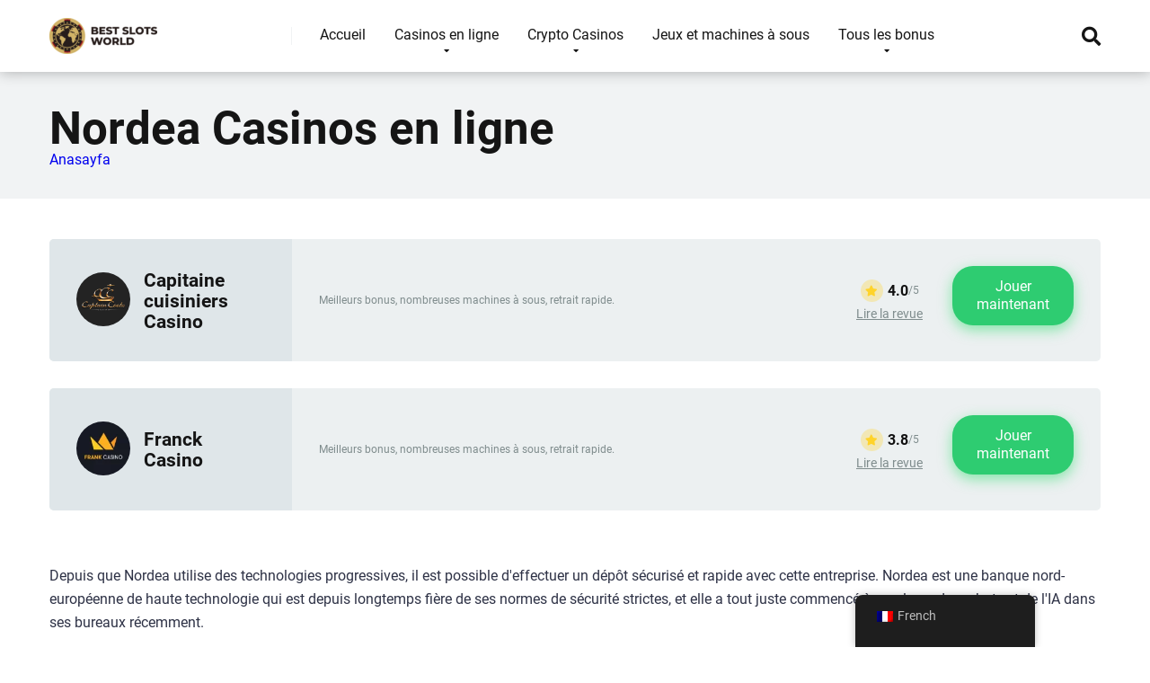

--- FILE ---
content_type: text/html; charset=UTF-8
request_url: https://recoveryspecialties.com/fr/deposit-method/nordea/
body_size: 36880
content:
<!DOCTYPE html>
<html lang="fr">
<head><meta charset="UTF-8" /><script>if(navigator.userAgent.match(/MSIE|Internet Explorer/i)||navigator.userAgent.match(/Trident\/7\..*?rv:11/i)){var href=document.location.href;if(!href.match(/[?&]nowprocket/)){if(href.indexOf("?")==-1){if(href.indexOf("#")==-1){document.location.href=href+"?nowprocket=1"}else{document.location.href=href.replace("#","?nowprocket=1#")}}else{if(href.indexOf("#")==-1){document.location.href=href+"&nowprocket=1"}else{document.location.href=href.replace("#","&nowprocket=1#")}}}}</script><script>(()=>{class RocketLazyLoadScripts{constructor(){this.v="1.2.6",this.triggerEvents=["keydown","mousedown","mousemove","touchmove","touchstart","touchend","wheel"],this.userEventHandler=this.t.bind(this),this.touchStartHandler=this.i.bind(this),this.touchMoveHandler=this.o.bind(this),this.touchEndHandler=this.h.bind(this),this.clickHandler=this.u.bind(this),this.interceptedClicks=[],this.interceptedClickListeners=[],this.l(this),window.addEventListener("pageshow",(t=>{this.persisted=t.persisted,this.everythingLoaded&&this.m()})),this.CSPIssue=sessionStorage.getItem("rocketCSPIssue"),document.addEventListener("securitypolicyviolation",(t=>{this.CSPIssue||"script-src-elem"!==t.violatedDirective||"data"!==t.blockedURI||(this.CSPIssue=!0,sessionStorage.setItem("rocketCSPIssue",!0))})),document.addEventListener("DOMContentLoaded",(()=>{this.k()})),this.delayedScripts={normal:[],async:[],defer:[]},this.trash=[],this.allJQueries=[]}p(t){document.hidden?t.t():(this.triggerEvents.forEach((e=>window.addEventListener(e,t.userEventHandler,{passive:!0}))),window.addEventListener("touchstart",t.touchStartHandler,{passive:!0}),window.addEventListener("mousedown",t.touchStartHandler),document.addEventListener("visibilitychange",t.userEventHandler))}_(){this.triggerEvents.forEach((t=>window.removeEventListener(t,this.userEventHandler,{passive:!0}))),document.removeEventListener("visibilitychange",this.userEventHandler)}i(t){"HTML"!==t.target.tagName&&(window.addEventListener("touchend",this.touchEndHandler),window.addEventListener("mouseup",this.touchEndHandler),window.addEventListener("touchmove",this.touchMoveHandler,{passive:!0}),window.addEventListener("mousemove",this.touchMoveHandler),t.target.addEventListener("click",this.clickHandler),this.L(t.target,!0),this.S(t.target,"onclick","rocket-onclick"),this.C())}o(t){window.removeEventListener("touchend",this.touchEndHandler),window.removeEventListener("mouseup",this.touchEndHandler),window.removeEventListener("touchmove",this.touchMoveHandler,{passive:!0}),window.removeEventListener("mousemove",this.touchMoveHandler),t.target.removeEventListener("click",this.clickHandler),this.L(t.target,!1),this.S(t.target,"rocket-onclick","onclick"),this.M()}h(){window.removeEventListener("touchend",this.touchEndHandler),window.removeEventListener("mouseup",this.touchEndHandler),window.removeEventListener("touchmove",this.touchMoveHandler,{passive:!0}),window.removeEventListener("mousemove",this.touchMoveHandler)}u(t){t.target.removeEventListener("click",this.clickHandler),this.L(t.target,!1),this.S(t.target,"rocket-onclick","onclick"),this.interceptedClicks.push(t),t.preventDefault(),t.stopPropagation(),t.stopImmediatePropagation(),this.M()}O(){window.removeEventListener("touchstart",this.touchStartHandler,{passive:!0}),window.removeEventListener("mousedown",this.touchStartHandler),this.interceptedClicks.forEach((t=>{t.target.dispatchEvent(new MouseEvent("click",{view:t.view,bubbles:!0,cancelable:!0}))}))}l(t){EventTarget.prototype.addEventListenerWPRocketBase=EventTarget.prototype.addEventListener,EventTarget.prototype.addEventListener=function(e,i,o){"click"!==e||t.windowLoaded||i===t.clickHandler||t.interceptedClickListeners.push({target:this,func:i,options:o}),(this||window).addEventListenerWPRocketBase(e,i,o)}}L(t,e){this.interceptedClickListeners.forEach((i=>{i.target===t&&(e?t.removeEventListener("click",i.func,i.options):t.addEventListener("click",i.func,i.options))})),t.parentNode!==document.documentElement&&this.L(t.parentNode,e)}D(){return new Promise((t=>{this.P?this.M=t:t()}))}C(){this.P=!0}M(){this.P=!1}S(t,e,i){t.hasAttribute&&t.hasAttribute(e)&&(event.target.setAttribute(i,event.target.getAttribute(e)),event.target.removeAttribute(e))}t(){this._(this),"loading"===document.readyState?document.addEventListener("DOMContentLoaded",this.R.bind(this)):this.R()}k(){let t=[];document.querySelectorAll("script[type=rocketlazyloadscript][data-rocket-src]").forEach((e=>{let i=e.getAttribute("data-rocket-src");if(i&&!i.startsWith("data:")){0===i.indexOf("//")&&(i=location.protocol+i);try{const o=new URL(i).origin;o!==location.origin&&t.push({src:o,crossOrigin:e.crossOrigin||"module"===e.getAttribute("data-rocket-type")})}catch(t){}}})),t=[...new Map(t.map((t=>[JSON.stringify(t),t]))).values()],this.T(t,"preconnect")}async R(){this.lastBreath=Date.now(),this.j(this),this.F(this),this.I(),this.W(),this.q(),await this.A(this.delayedScripts.normal),await this.A(this.delayedScripts.defer),await this.A(this.delayedScripts.async);try{await this.U(),await this.H(this),await this.J()}catch(t){console.error(t)}window.dispatchEvent(new Event("rocket-allScriptsLoaded")),this.everythingLoaded=!0,this.D().then((()=>{this.O()})),this.N()}W(){document.querySelectorAll("script[type=rocketlazyloadscript]").forEach((t=>{t.hasAttribute("data-rocket-src")?t.hasAttribute("async")&&!1!==t.async?this.delayedScripts.async.push(t):t.hasAttribute("defer")&&!1!==t.defer||"module"===t.getAttribute("data-rocket-type")?this.delayedScripts.defer.push(t):this.delayedScripts.normal.push(t):this.delayedScripts.normal.push(t)}))}async B(t){if(await this.G(),!0!==t.noModule||!("noModule"in HTMLScriptElement.prototype))return new Promise((e=>{let i;function o(){(i||t).setAttribute("data-rocket-status","executed"),e()}try{if(navigator.userAgent.indexOf("Firefox/")>0||""===navigator.vendor||this.CSPIssue)i=document.createElement("script"),[...t.attributes].forEach((t=>{let e=t.nodeName;"type"!==e&&("data-rocket-type"===e&&(e="type"),"data-rocket-src"===e&&(e="src"),i.setAttribute(e,t.nodeValue))})),t.text&&(i.text=t.text),i.hasAttribute("src")?(i.addEventListener("load",o),i.addEventListener("error",(function(){i.setAttribute("data-rocket-status","failed-network"),e()})),setTimeout((()=>{i.isConnected||e()}),1)):(i.text=t.text,o()),t.parentNode.replaceChild(i,t);else{const i=t.getAttribute("data-rocket-type"),s=t.getAttribute("data-rocket-src");i?(t.type=i,t.removeAttribute("data-rocket-type")):t.removeAttribute("type"),t.addEventListener("load",o),t.addEventListener("error",(i=>{this.CSPIssue&&i.target.src.startsWith("data:")?(console.log("WPRocket: data-uri blocked by CSP -> fallback"),t.removeAttribute("src"),this.B(t).then(e)):(t.setAttribute("data-rocket-status","failed-network"),e())})),s?(t.removeAttribute("data-rocket-src"),t.src=s):t.src="data:text/javascript;base64,"+window.btoa(unescape(encodeURIComponent(t.text)))}}catch(i){t.setAttribute("data-rocket-status","failed-transform"),e()}}));t.setAttribute("data-rocket-status","skipped")}async A(t){const e=t.shift();return e&&e.isConnected?(await this.B(e),this.A(t)):Promise.resolve()}q(){this.T([...this.delayedScripts.normal,...this.delayedScripts.defer,...this.delayedScripts.async],"preload")}T(t,e){var i=document.createDocumentFragment();t.forEach((t=>{const o=t.getAttribute&&t.getAttribute("data-rocket-src")||t.src;if(o&&!o.startsWith("data:")){const s=document.createElement("link");s.href=o,s.rel=e,"preconnect"!==e&&(s.as="script"),t.getAttribute&&"module"===t.getAttribute("data-rocket-type")&&(s.crossOrigin=!0),t.crossOrigin&&(s.crossOrigin=t.crossOrigin),t.integrity&&(s.integrity=t.integrity),i.appendChild(s),this.trash.push(s)}})),document.head.appendChild(i)}j(t){let e={};function i(i,o){return e[o].eventsToRewrite.indexOf(i)>=0&&!t.everythingLoaded?"rocket-"+i:i}function o(t,o){!function(t){e[t]||(e[t]={originalFunctions:{add:t.addEventListener,remove:t.removeEventListener},eventsToRewrite:[]},t.addEventListener=function(){arguments[0]=i(arguments[0],t),e[t].originalFunctions.add.apply(t,arguments)},t.removeEventListener=function(){arguments[0]=i(arguments[0],t),e[t].originalFunctions.remove.apply(t,arguments)})}(t),e[t].eventsToRewrite.push(o)}function s(e,i){let o=e[i];e[i]=null,Object.defineProperty(e,i,{get:()=>o||function(){},set(s){t.everythingLoaded?o=s:e["rocket"+i]=o=s}})}o(document,"DOMContentLoaded"),o(window,"DOMContentLoaded"),o(window,"load"),o(window,"pageshow"),o(document,"readystatechange"),s(document,"onreadystatechange"),s(window,"onload"),s(window,"onpageshow");try{Object.defineProperty(document,"readyState",{get:()=>t.rocketReadyState,set(e){t.rocketReadyState=e},configurable:!0}),document.readyState="loading"}catch(t){console.log("WPRocket DJE readyState conflict, bypassing")}}F(t){let e;function i(e){return t.everythingLoaded?e:e.split(" ").map((t=>"load"===t||0===t.indexOf("load.")?"rocket-jquery-load":t)).join(" ")}function o(o){function s(t){const e=o.fn[t];o.fn[t]=o.fn.init.prototype[t]=function(){return this[0]===window&&("string"==typeof arguments[0]||arguments[0]instanceof String?arguments[0]=i(arguments[0]):"object"==typeof arguments[0]&&Object.keys(arguments[0]).forEach((t=>{const e=arguments[0][t];delete arguments[0][t],arguments[0][i(t)]=e}))),e.apply(this,arguments),this}}o&&o.fn&&!t.allJQueries.includes(o)&&(o.fn.ready=o.fn.init.prototype.ready=function(e){return t.domReadyFired?e.bind(document)(o):document.addEventListener("rocket-DOMContentLoaded",(()=>e.bind(document)(o))),o([])},s("on"),s("one"),t.allJQueries.push(o)),e=o}o(window.jQuery),Object.defineProperty(window,"jQuery",{get:()=>e,set(t){o(t)}})}async H(t){const e=document.querySelector("script[data-webpack]");e&&(await async function(){return new Promise((t=>{e.addEventListener("load",t),e.addEventListener("error",t)}))}(),await t.K(),await t.H(t))}async U(){this.domReadyFired=!0;try{document.readyState="interactive"}catch(t){}await this.G(),document.dispatchEvent(new Event("rocket-readystatechange")),await this.G(),document.rocketonreadystatechange&&document.rocketonreadystatechange(),await this.G(),document.dispatchEvent(new Event("rocket-DOMContentLoaded")),await this.G(),window.dispatchEvent(new Event("rocket-DOMContentLoaded"))}async J(){try{document.readyState="complete"}catch(t){}await this.G(),document.dispatchEvent(new Event("rocket-readystatechange")),await this.G(),document.rocketonreadystatechange&&document.rocketonreadystatechange(),await this.G(),window.dispatchEvent(new Event("rocket-load")),await this.G(),window.rocketonload&&window.rocketonload(),await this.G(),this.allJQueries.forEach((t=>t(window).trigger("rocket-jquery-load"))),await this.G();const t=new Event("rocket-pageshow");t.persisted=this.persisted,window.dispatchEvent(t),await this.G(),window.rocketonpageshow&&window.rocketonpageshow({persisted:this.persisted}),this.windowLoaded=!0}m(){document.onreadystatechange&&document.onreadystatechange(),window.onload&&window.onload(),window.onpageshow&&window.onpageshow({persisted:this.persisted})}I(){const t=new Map;document.write=document.writeln=function(e){const i=document.currentScript;i||console.error("WPRocket unable to document.write this: "+e);const o=document.createRange(),s=i.parentElement;let n=t.get(i);void 0===n&&(n=i.nextSibling,t.set(i,n));const c=document.createDocumentFragment();o.setStart(c,0),c.appendChild(o.createContextualFragment(e)),s.insertBefore(c,n)}}async G(){Date.now()-this.lastBreath>45&&(await this.K(),this.lastBreath=Date.now())}async K(){return document.hidden?new Promise((t=>setTimeout(t))):new Promise((t=>requestAnimationFrame(t)))}N(){this.trash.forEach((t=>t.remove()))}static run(){const t=new RocketLazyLoadScripts;t.p(t)}}RocketLazyLoadScripts.run()})();</script>

<meta http-equiv="X-UA-Compatible" content="IE=edge" />
<meta name="viewport" id="viewport" content="width=device-width, initial-scale=1.0, maximum-scale=1.0, minimum-scale=1.0, user-scalable=no" />
<meta name='robots' content='index, follow, max-image-preview:large, max-snippet:-1, max-video-preview:-1' />
	<style></style>
	
	
	<title>Nordea Casinos | Play Best Online Casinos That Accept Nordea</title><link rel="preload" data-rocket-preload as="font" href="https://use.fontawesome.com/releases/v5.12.0/webfonts/fa-regular-400.woff2" crossorigin><link rel="preload" data-rocket-preload as="font" href="https://use.fontawesome.com/releases/v5.12.0/webfonts/fa-solid-900.woff2" crossorigin><link rel="preload" data-rocket-preload as="font" href="https://fonts.gstatic.com/s/roboto/v32/KFOmCnqEu92Fr1Mu7GxKOzY.woff2" crossorigin><link rel="preload" data-rocket-preload as="font" href="https://fonts.gstatic.com/s/roboto/v32/KFOmCnqEu92Fr1Mu4mxK.woff2" crossorigin><link rel="preload" data-rocket-preload as="font" href="https://fonts.gstatic.com/s/roboto/v32/KFOlCnqEu92Fr1MmWUlfBBc4.woff2" crossorigin><style id="wpr-usedcss">img.emoji{display:inline!important;border:none!important;box-shadow:none!important;height:1em!important;width:1em!important;margin:0 .07em!important;vertical-align:-.1em!important;background:0 0!important;padding:0!important}.sc_card{box-shadow:0 2px 2px 0 rgba(0,0,0,.16),0 0 0 1px rgba(0,0,0,.08);border-radius:4px;background:#fff;margin:2em auto;width:100%;overflow:hidden;padding:1em;box-sizing:border-box}.sc_card h1,.sc_card h2,.sc_card h3{font-size:1em;line-height:1.2em;margin:0 0 1em;font-weight:700}.sc_card p{font-size:1em}.sc_card p:last-child{margin-bottom:0}.sc_card p:empty{display:none;margin-bottom:0}.sc_card img{margin-bottom:1em}@media (max-width:468px){.sc_card p{padding:0 1em 1em}}.sc_fs_faq summary:focus{outline:0}.sc_fs_faq summary *{margin:0;display:inline;padding:0}.sc_fs_faq summary+div{overflow:hidden}.sc_fs_faq summary+div img{margin-top:0}.sc_fs_card__animate summary{display:block;cursor:pointer;position:relative;padding:1em 1em 1em 2em}.sc_fs_card__animate summary:before{content:"";position:absolute;top:1.5em;left:1em;transform:rotate(0);transform-origin:0.2rem 50%;transition:.25s transform ease;border:.4rem solid transparent;border-left-color:inherit}.sc_fs_card__animate[open]>summary:before{transform:rotate(90deg)}.sc_fs_card__animate{padding:0}.sc_fs_card__animate .sc_fs_faq__content{padding:0 1em 1em}.sc_fs_card__animate .sc_fs_faq__content>:first-child{margin-top:0}:where(.wp-block-button__link){border-radius:9999px;box-shadow:none;padding:calc(.667em + 2px) calc(1.333em + 2px);text-decoration:none}:where(.wp-block-calendar table:not(.has-background) th){background:#ddd}:where(.wp-block-columns){margin-bottom:1.75em}:where(.wp-block-columns.has-background){padding:1.25em 2.375em}:where(.wp-block-post-comments input[type=submit]){border:none}:where(.wp-block-cover-image:not(.has-text-color)),:where(.wp-block-cover:not(.has-text-color)){color:#fff}:where(.wp-block-cover-image.is-light:not(.has-text-color)),:where(.wp-block-cover.is-light:not(.has-text-color)){color:#000}:where(.wp-block-file){margin-bottom:1.5em}:where(.wp-block-file__button){border-radius:2em;display:inline-block;padding:.5em 1em}:where(.wp-block-file__button):is(a):active,:where(.wp-block-file__button):is(a):focus,:where(.wp-block-file__button):is(a):hover,:where(.wp-block-file__button):is(a):visited{box-shadow:none;color:#fff;opacity:.85;text-decoration:none}:where(.wp-block-latest-comments:not([style*=line-height] .wp-block-latest-comments__comment)){line-height:1.1}:where(.wp-block-latest-comments:not([style*=line-height] .wp-block-latest-comments__comment-excerpt p)){line-height:1.8}ul{box-sizing:border-box}:where(.wp-block-navigation.has-background .wp-block-navigation-item a:not(.wp-element-button)),:where(.wp-block-navigation.has-background .wp-block-navigation-submenu a:not(.wp-element-button)){padding:.5em 1em}:where(.wp-block-navigation .wp-block-navigation__submenu-container .wp-block-navigation-item a:not(.wp-element-button)),:where(.wp-block-navigation .wp-block-navigation__submenu-container .wp-block-navigation-submenu a:not(.wp-element-button)),:where(.wp-block-navigation .wp-block-navigation__submenu-container .wp-block-navigation-submenu button.wp-block-navigation-item__content),:where(.wp-block-navigation .wp-block-navigation__submenu-container .wp-block-pages-list__item button.wp-block-navigation-item__content){padding:.5em 1em}:where(p.has-text-color:not(.has-link-color)) a{color:inherit}:where(.wp-block-post-excerpt){margin-bottom:var(--wp--style--block-gap);margin-top:var(--wp--style--block-gap)}:where(.wp-block-pullquote){margin:0 0 1em}:where(.wp-block-search__button){border:1px solid #ccc;padding:6px 10px}:where(.wp-block-search__button-inside .wp-block-search__inside-wrapper){border:1px solid #949494;box-sizing:border-box;padding:4px}:where(.wp-block-search__button-inside .wp-block-search__inside-wrapper) .wp-block-search__input{border:none;border-radius:0;padding:0 4px}:where(.wp-block-search__button-inside .wp-block-search__inside-wrapper) .wp-block-search__input:focus{outline:0}:where(.wp-block-search__button-inside .wp-block-search__inside-wrapper) :where(.wp-block-search__button){padding:4px 8px}:where(.wp-block-term-description){margin-bottom:var(--wp--style--block-gap);margin-top:var(--wp--style--block-gap)}:where(pre.wp-block-verse){font-family:inherit}:root{--wp--preset--font-size--normal:16px;--wp--preset--font-size--huge:42px}html :where(.has-border-color){border-style:solid}html :where([style*=border-top-color]){border-top-style:solid}html :where([style*=border-right-color]){border-right-style:solid}html :where([style*=border-bottom-color]){border-bottom-style:solid}html :where([style*=border-left-color]){border-left-style:solid}html :where([style*=border-width]){border-style:solid}html :where([style*=border-top-width]){border-top-style:solid}html :where([style*=border-right-width]){border-right-style:solid}html :where([style*=border-bottom-width]){border-bottom-style:solid}html :where([style*=border-left-width]){border-left-style:solid}html :where(img[class*=wp-image-]){height:auto;max-width:100%}:where(figure){margin:0 0 1em}html :where(.is-position-sticky){--wp-admin--admin-bar--position-offset:var(--wp-admin--admin-bar--height,0px)}@media screen and (max-width:600px){html :where(.is-position-sticky){--wp-admin--admin-bar--position-offset:0px}}body{--wp--preset--color--black:#000000;--wp--preset--color--cyan-bluish-gray:#abb8c3;--wp--preset--color--white:#ffffff;--wp--preset--color--pale-pink:#f78da7;--wp--preset--color--vivid-red:#cf2e2e;--wp--preset--color--luminous-vivid-orange:#ff6900;--wp--preset--color--luminous-vivid-amber:#fcb900;--wp--preset--color--light-green-cyan:#7bdcb5;--wp--preset--color--vivid-green-cyan:#00d084;--wp--preset--color--pale-cyan-blue:#8ed1fc;--wp--preset--color--vivid-cyan-blue:#0693e3;--wp--preset--color--vivid-purple:#9b51e0;--wp--preset--color--mercury-main:#3c6382;--wp--preset--color--mercury-second:#eb2f06;--wp--preset--color--mercury-white:#fff;--wp--preset--color--mercury-gray:#263238;--wp--preset--color--mercury-emerald:#2edd6c;--wp--preset--color--mercury-alizarin:#e74c3c;--wp--preset--color--mercury-wisteria:#8e44ad;--wp--preset--color--mercury-peter-river:#3498db;--wp--preset--color--mercury-clouds:#ecf0f1;--wp--preset--gradient--vivid-cyan-blue-to-vivid-purple:linear-gradient(135deg,rgba(6, 147, 227, 1) 0%,rgb(155, 81, 224) 100%);--wp--preset--gradient--light-green-cyan-to-vivid-green-cyan:linear-gradient(135deg,rgb(122, 220, 180) 0%,rgb(0, 208, 130) 100%);--wp--preset--gradient--luminous-vivid-amber-to-luminous-vivid-orange:linear-gradient(135deg,rgba(252, 185, 0, 1) 0%,rgba(255, 105, 0, 1) 100%);--wp--preset--gradient--luminous-vivid-orange-to-vivid-red:linear-gradient(135deg,rgba(255, 105, 0, 1) 0%,rgb(207, 46, 46) 100%);--wp--preset--gradient--very-light-gray-to-cyan-bluish-gray:linear-gradient(135deg,rgb(238, 238, 238) 0%,rgb(169, 184, 195) 100%);--wp--preset--gradient--cool-to-warm-spectrum:linear-gradient(135deg,rgb(74, 234, 220) 0%,rgb(151, 120, 209) 20%,rgb(207, 42, 186) 40%,rgb(238, 44, 130) 60%,rgb(251, 105, 98) 80%,rgb(254, 248, 76) 100%);--wp--preset--gradient--blush-light-purple:linear-gradient(135deg,rgb(255, 206, 236) 0%,rgb(152, 150, 240) 100%);--wp--preset--gradient--blush-bordeaux:linear-gradient(135deg,rgb(254, 205, 165) 0%,rgb(254, 45, 45) 50%,rgb(107, 0, 62) 100%);--wp--preset--gradient--luminous-dusk:linear-gradient(135deg,rgb(255, 203, 112) 0%,rgb(199, 81, 192) 50%,rgb(65, 88, 208) 100%);--wp--preset--gradient--pale-ocean:linear-gradient(135deg,rgb(255, 245, 203) 0%,rgb(182, 227, 212) 50%,rgb(51, 167, 181) 100%);--wp--preset--gradient--electric-grass:linear-gradient(135deg,rgb(202, 248, 128) 0%,rgb(113, 206, 126) 100%);--wp--preset--gradient--midnight:linear-gradient(135deg,rgb(2, 3, 129) 0%,rgb(40, 116, 252) 100%);--wp--preset--font-size--small:13px;--wp--preset--font-size--medium:20px;--wp--preset--font-size--large:36px;--wp--preset--font-size--x-large:42px;--wp--preset--spacing--20:0.44rem;--wp--preset--spacing--30:0.67rem;--wp--preset--spacing--40:1rem;--wp--preset--spacing--50:1.5rem;--wp--preset--spacing--60:2.25rem;--wp--preset--spacing--70:3.38rem;--wp--preset--spacing--80:5.06rem;--wp--preset--shadow--natural:6px 6px 9px rgba(0, 0, 0, .2);--wp--preset--shadow--deep:12px 12px 50px rgba(0, 0, 0, .4);--wp--preset--shadow--sharp:6px 6px 0px rgba(0, 0, 0, .2);--wp--preset--shadow--outlined:6px 6px 0px -3px rgba(255, 255, 255, 1),6px 6px rgba(0, 0, 0, 1);--wp--preset--shadow--crisp:6px 6px 0px rgba(0, 0, 0, 1)}:where(.is-layout-flex){gap:.5em}:where(.is-layout-grid){gap:.5em}:where(.wp-block-post-template.is-layout-flex){gap:1.25em}:where(.wp-block-post-template.is-layout-grid){gap:1.25em}:where(.wp-block-columns.is-layout-flex){gap:2em}:where(.wp-block-columns.is-layout-grid){gap:2em}.trp-language-switcher-container.trp-floater-ls-names.trp-bottom-right.trp-color-light{min-width:200px}.trp-language-switcher-container.trp-floater-ls-names.trp-bottom-right.trp-color-dark{min-width:200px}.trp-language-switcher-container.trp-floater-ls-names.trp-top-right.trp-color-light{min-width:200px}.trp-language-switcher-container.trp-floater-ls-names.trp-top-right.trp-color-dark{min-width:200px}.trp-language-switcher-container.trp-floater-ls-names.trp-bottom-left.trp-color-light{min-width:200px}.trp-language-switcher-container.trp-floater-ls-names.trp-bottom-left.trp-color-dark{min-width:200px}.trp-language-switcher-container.trp-floater-ls-names.trp-top-left.trp-color-light{min-width:200px}.trp-language-switcher-container.trp-floater-ls-names.trp-top-left.trp-color-dark{min-width:200px}#trp-floater-ls.trp-language-switcher-container.trp-floater-ls-flags.trp-top-left.trp-color-dark.trp-poweredby:hover{position:fixed;z-index:9999999;top:0;bottom:auto;display:block;width:192px;height:auto;border-radius:0 0 8px 8px;box-shadow:0 0 8px rgba(0,0,0,.25)}#trp-floater-ls.trp-language-switcher-container.trp-floater-ls-flags.trp-top-left.trp-color-light.trp-poweredby:hover{position:fixed;z-index:9999999;top:0;bottom:auto;display:block;width:192px;height:auto;border-radius:0 0 8px 8px;box-shadow:0 0 8px rgba(0,0,0,.25)}#trp-floater-ls.trp-language-switcher-container.trp-floater-ls-flags.trp-top-right.trp-color-dark.trp-poweredby:hover{position:fixed;z-index:9999999;top:0;bottom:auto;display:block;width:192px;height:auto;border-radius:0 0 8px 8px;box-shadow:0 0 8px rgba(0,0,0,.25)}#trp-floater-ls.trp-language-switcher-container.trp-floater-ls-flags.trp-top-right.trp-color-light.trp-poweredby:hover{position:fixed;z-index:9999999;top:0;bottom:auto;display:block;width:192px;height:auto;border-radius:0 0 8px 8px;box-shadow:0 0 8px rgba(0,0,0,.25)}#trp-floater-ls-current-language .trp-floater-ls-disabled-language.trp-ls-disabled-language{margin-top:6px}#trp-floater-ls-language-list .trp-language-wrap.trp-floater-ls-disabled-language.trp-ls-disabled-language:hover{padding:0;width:auto}#trp-floater-ls .trp-language-switcher-container.trp-floater-ls-codes.trp-top-left.trp-color-light.trp-poweredby.trp-with-flags.trp-floater-ls-disabled-language.trp-ls-disabled-language.trp-floater-ls-disabled-language.trp-ls-disabled-language{margin-bottom:10px;margin-top:0}#trp-floater-ls{position:fixed;z-index:9999999;bottom:0;display:block;overflow:hidden;height:58px;text-align:center;box-shadow:0 0 8px rgba(0,0,0,.25)}.trp-floater-ls-disabled-language.trp-ls-disabled-language{width:auto}#trp-floater-ls:hover{position:fixed;z-index:9999999;bottom:0;display:block;height:auto;border-radius:8px 8px 0 0;box-shadow:0 0 8px rgba(0,0,0,.25)}#trp-floater-ls.trp-color-dark{background:#1e1e1e;box-shadow:0 0 8px rgba(0,0,0,.25);border-radius:8px 8px 0 0}.trp-language-switcher-container.trp-floater-ls-codes.trp-bottom-right.trp-color-light.trp-poweredby:hover{width:192px}.trp-language-switcher-container.trp-floater-ls-codes.trp-bottom-right.trp-color-dark.trp-poweredby:hover{width:192px}#trp-floater-ls.trp-bottom-right{top:auto;bottom:0;right:10%}@media screen and (max-width:1000px){#trp-floater-ls-language-list{display:flex;flex-direction:column}.trp-language-switcher-container.trp-floater-ls-names.trp-bottom-right.trp-color-light.trp-poweredby{right:10%;min-width:105px}.trp-language-switcher-container.trp-floater-ls-names.trp-bottom-left.trp-color-light.trp-poweredby{left:10%;min-width:105px}.trp-language-switcher-container.trp-floater-ls-names.trp-bottom-right.trp-color-dark.trp-poweredby{right:10%;min-width:105px}.trp-language-switcher-container.trp-floater-ls-names.trp-bottom-left.trp-color-dark.trp-poweredby{left:10%;min-width:105px}.trp-language-switcher-container.trp-floater-ls-codes.trp-bottom-right.trp-color-dark.trp-poweredby{right:10%;min-width:66px}.trp-language-switcher-container.trp-floater-ls-codes.trp-bottom-left.trp-color-dark.trp-poweredby{left:10%;min-width:66px}.trp-language-switcher-container.trp-floater-ls-codes.trp-bottom-right.trp-color-light.trp-poweredby{right:10%;min-width:66px}.trp-language-switcher-container.trp-floater-ls-codes.trp-bottom-left.trp-color-light.trp-poweredby{left:10%;min-width:66px}.trp-language-switcher-container.trp-floater-ls-flags.trp-bottom-right.trp-color-dark.trp-poweredby{right:10%;min-width:105px}.trp-language-switcher-container.trp-floater-ls-flags.trp-bottom-left.trp-color-dark.trp-poweredby{left:10%;min-width:105px}.trp-language-switcher-container.trp-floater-ls-flags.trp-bottom-right.trp-color-light.trp-poweredby{right:10%;min-width:105px}.trp-language-switcher-container.trp-floater-ls-flags.trp-bottom-left.trp-color-light.trp-poweredby{left:10%;min-width:105px}.trp-language-switcher-container.trp-floater-ls-names.trp-bottom-right.trp-color-light{right:10%;min-width:105px}.trp-language-switcher-container.trp-floater-ls-names.trp-bottom-left.trp-color-light{left:10%;min-width:105px}.trp-language-switcher-container.trp-floater-ls-names.trp-bottom-right.trp-color-dark{right:10%;min-width:105px}.trp-language-switcher-container.trp-floater-ls-names.trp-bottom-left.trp-color-dark{left:10%;min-width:105px}.trp-language-switcher-container.trp-floater-ls-codes.trp-bottom-right.trp-color-dark{right:10%;min-width:66px}.trp-language-switcher-container.trp-floater-ls-codes.trp-bottom-left.trp-color-dark{left:10%;min-width:66px}.trp-language-switcher-container.trp-floater-ls-codes.trp-bottom-right.trp-color-light{right:10%;min-width:66px}.trp-language-switcher-container.trp-floater-ls-codes.trp-bottom-left.trp-color-light{left:10%;min-width:66px}.trp-language-switcher-container.trp-floater-ls-flags.trp-bottom-right.trp-color-dark{right:10%;min-width:60px}.trp-language-switcher-container.trp-floater-ls-flags.trp-bottom-left.trp-color-dark{left:10%;min-width:60px}.trp-language-switcher-container.trp-floater-ls-flags.trp-bottom-right.trp-color-light{right:10%;min-width:60px}.trp-language-switcher-container.trp-floater-ls-flags.trp-bottom-left.trp-color-light{left:10%;min-width:60px}}@media screen and (max-width:500px){#trp-floater-ls-language-list{display:flex;flex-direction:column}#trp-floater-ls:hover .trp-language-wrap a.trp-floater-ls-disabled-language{margin-top:0}.trp-floater-ls-disabled-language{margin-top:0!important;padding-top:16px!important}.trp-language-switcher-container.trp-floater-ls-names.trp-bottom-right.trp-color-light.trp-poweredby{right:10%;min-width:105px}.trp-language-switcher-container.trp-floater-ls-names.trp-bottom-left.trp-color-light.trp-poweredby{left:10%;min-width:105px}.trp-language-switcher-container.trp-floater-ls-names.trp-bottom-right.trp-color-dark.trp-poweredby{right:10%;min-width:105px}.trp-language-switcher-container.trp-floater-ls-names.trp-bottom-left.trp-color-dark.trp-poweredby{left:10%;min-width:105px}.trp-language-switcher-container.trp-floater-ls-codes.trp-bottom-right.trp-color-dark.trp-poweredby{right:10%;min-width:66px}.trp-language-switcher-container.trp-floater-ls-codes.trp-bottom-left.trp-color-dark.trp-poweredby{left:10%;min-width:66px}.trp-language-switcher-container.trp-floater-ls-codes.trp-bottom-right.trp-color-light.trp-poweredby{right:10%;min-width:66px}.trp-language-switcher-container.trp-floater-ls-codes.trp-bottom-left.trp-color-light.trp-poweredby{left:10%;min-width:66px}.trp-language-switcher-container.trp-floater-ls-flags.trp-bottom-right.trp-color-dark.trp-poweredby{right:10%;min-width:60px}.trp-language-switcher-container.trp-floater-ls-flags.trp-bottom-left.trp-color-dark.trp-poweredby{left:10%;min-width:60px}.trp-language-switcher-container.trp-floater-ls-flags.trp-bottom-right.trp-color-light.trp-poweredby{right:10%;min-width:60px}.trp-language-switcher-container.trp-floater-ls-flags.trp-bottom-left.trp-color-light.trp-poweredby{left:10%;min-width:60px}.trp-language-switcher-container.trp-floater-ls-names.trp-bottom-right.trp-color-light{right:10%;min-width:105px}.trp-language-switcher-container.trp-floater-ls-names.trp-bottom-left.trp-color-light{left:10%;min-width:105px}.trp-language-switcher-container.trp-floater-ls-names.trp-bottom-right.trp-color-dark{right:10%;min-width:105px}.trp-language-switcher-container.trp-floater-ls-names.trp-bottom-left.trp-color-dark{left:10%;min-width:105px}.trp-language-switcher-container.trp-floater-ls-codes.trp-bottom-right.trp-color-dark{right:10%;min-width:66px}.trp-language-switcher-container.trp-floater-ls-codes.trp-bottom-left.trp-color-dark{left:10%;min-width:66px}.trp-language-switcher-container.trp-floater-ls-codes.trp-bottom-right.trp-color-light{right:10%;min-width:66px}.trp-language-switcher-container.trp-floater-ls-codes.trp-bottom-left.trp-color-light{left:10%;min-width:66px}.trp-language-switcher-container.trp-floater-ls-flags.trp-bottom-right.trp-color-dark{right:10%;min-width:60px}.trp-language-switcher-container.trp-floater-ls-flags.trp-bottom-left.trp-color-dark{left:10%;min-width:60px}.trp-language-switcher-container.trp-floater-ls-flags.trp-bottom-right.trp-color-light{right:10%;min-width:60px}.trp-language-switcher-container.trp-floater-ls-flags.trp-bottom-left.trp-color-light{left:10%;min-width:60px}}#trp-floater-ls-language-list{display:none}#trp-floater-ls .trp-language-wrap.trp-language-wrap-bottom{padding:11px}#trp-floater-ls:focus #trp-floater-ls-current-language,#trp-floater-ls:hover #trp-floater-ls-current-language{display:none}#trp-floater-ls:focus #trp-floater-ls-language-list,#trp-floater-ls:hover #trp-floater-ls-language-list{display:block}#trp-floater-ls-current-language a{display:block;padding:10px 12px;font-size:90%}.trp-language-wrap a{display:block;padding:10px 12px;font-size:90%}#trp-floater-ls-current-language .trp-floater-ls-disabled-language.trp-ls-disabled-language{display:block;padding:10px 24px;font-size:90%}#trp-floater-ls-current-language,#trp-floater-ls-language-list{text-align:left}#trp-floater-ls-current-language.trp-with-flags,#trp-floater-ls-language-list.trp-with-flags{text-align:left}#trp-floater-ls-current-language{display:block;width:100%;height:100%}.trp-language-switcher-container.trp-floater-ls-flags.trp-bottom-left.trp-color-dark #trp-floater-ls-current-language,.trp-language-switcher-container.trp-floater-ls-flags.trp-bottom-left.trp-color-dark.trp-poweredby #trp-floater-ls-current-language,.trp-language-switcher-container.trp-floater-ls-flags.trp-bottom-left.trp-color-light.trp-poweredby #trp-floater-ls-current-language,.trp-language-switcher-container.trp-floater-ls-flags.trp-bottom-right.trp-color-dark #trp-floater-ls-current-language,.trp-language-switcher-container.trp-floater-ls-flags.trp-bottom-right.trp-color-dark.trp-poweredby #trp-floater-ls-current-language,.trp-language-switcher-container.trp-floater-ls-flags.trp-bottom-right.trp-color-light #trp-floater-ls-current-language,.trp-language-switcher-container.trp-floater-ls-flags.trp-bottom-right.trp-color-light.trp-poweredby #trp-floater-ls-current-language,.trp-language-switcher-container.trp-floater-ls-flags.trp-top-left.trp-color-dark #trp-floater-ls-current-language,.trp-language-switcher-container.trp-floater-ls-flags.trp-top-left.trp-color-dark.trp-poweredby #trp-floater-ls-current-language,.trp-language-switcher-container.trp-floater-ls-flags.trp-top-left.trp-color-light #trp-floater-ls-current-language,.trp-language-switcher-container.trp-floater-ls-flags.trp-top-left.trp-color-light.trp-poweredby #trp-floater-ls-current-language,.trp-language-switcher-container.trp-floater-ls-flags.trp-top-right.trp-color-dark #trp-floater-ls-current-language,.trp-language-switcher-container.trp-floater-ls-flags.trp-top-right.trp-color-dark.trp-poweredby #trp-floater-ls-current-language,.trp-language-switcher-container.trp-floater-ls-flags.trp-top-right.trp-color-light #trp-floater-ls-current-language,.trp-language-switcher-container.trp-floater-ls-flags.trp-top-right.trp-color-light.trp-poweredby #trp-floater-ls-current-language{display:block;width:100%;height:100%;padding-top:3px}.trp-language-switcher-container.trp-floater-ls-flags.trp-top-left .trp-language-wrap,.trp-language-switcher-container.trp-floater-ls-flags.trp-top-right .trp-language-wrap{padding:9px!important}.trp-language-switcher-container.trp-floater-ls-codes.trp-top-left .trp-language-wrap,.trp-language-switcher-container.trp-floater-ls-codes.trp-top-right .trp-language-wrap{padding:0 9px 9px!important}.trp-language-switcher-container.trp-floater-ls-codes.trp-bottom-left .trp-language-wrap,.trp-language-switcher-container.trp-floater-ls-codes.trp-bottom-right .trp-language-wrap{padding:9px 9px 6px!important}.trp-language-switcher-container.trp-floater-ls-names.trp-top-left .trp-language-wrap,.trp-language-switcher-container.trp-floater-ls-names.trp-top-right .trp-language-wrap{padding:0 12px 12px!important}.trp-language-switcher-container.trp-floater-ls-names.trp-bottom-left .trp-language-wrap,.trp-language-switcher-container.trp-floater-ls-names.trp-bottom-right .trp-language-wrap{padding:12px 12px 6px!important}#trp-floater-ls div:not(#trp-floater-poweredby)>a{display:flex!important;flex-direction:row;flex-wrap:wrap;align-items:center}.trp-color-dark #trp-floater-ls-current-language a,.trp-color-dark #trp-floater-ls-language-list a{color:#bdbdbd}.trp-color-dark #trp-floater-ls-current-language a,.trp-color-dark #trp-floater-ls-language-list a,.trp-with-flags.trp-color-dark #trp-floater-ls-current-language a{display:block;width:auto;overflow:hidden;text-overflow:ellipsis;white-space:nowrap}.trp-color-dark #trp-floater-ls-language-list .trp-language-wrap a:hover{color:#fff;background:#4f4f4f;border-radius:2px}.trp-floater-ls-disabled-language{margin-top:6px}#trp-floater-ls .trp-floater-ls-disabled-language{pointer-events:none;cursor:default}#trp-floater-ls .trp-with-flags .trp-flag-image{margin-right:5px;vertical-align:middle;height:auto;max-width:100%;display:inline;padding:0}.trp-flag-image:dir(rtl){margin-left:5px}#trp-floater-ls a{text-decoration:none}#trp-floater-ls-language-list{max-height:300px;overflow-y:auto}.trp-language-switcher{height:42px;position:relative;box-sizing:border-box;width:200px;text-overflow:ellipsis;white-space:nowrap}.trp-language-switcher>div{box-sizing:border-box;padding:4px 20px 3px 13px;border:1.5px solid #949494;border-radius:2px;background-image:var(--wpr-bg-ad40a677-cecf-485d-8ce7-c33ba8c53fd6);background-repeat:no-repeat;background-position:calc(100% - 20px) calc(1em + 2px),calc(100% - 3px) calc(1em + 0px);background-size:8px 8px,8px 8px;background-repeat:no-repeat;background-color:#fff}.trp-language-switcher>div:hover{background-image:none}.trp-language-switcher>div>a{display:block;padding:7px 12px;border-radius:3px;text-decoration:none;color:#1e1e1e;font-style:normal;font-weight:400;font-size:16px}.trp-language-switcher>div>a:hover{background:#f0f0f0;border-radius:2px}.trp-language-switcher>div>a.trp-ls-shortcode-disabled-language{cursor:default}.trp-language-switcher>div>a.trp-ls-shortcode-disabled-language:hover{background:0 0}.trp-language-switcher>div>a>img{display:inline;margin:0 3px;width:18px;height:12px;border-radius:0}.trp-language-switcher .trp-ls-shortcode-current-language{display:inline-block}.trp-language-switcher:focus .trp-ls-shortcode-current-language,.trp-language-switcher:hover .trp-ls-shortcode-current-language{visibility:hidden}.trp-language-switcher .trp-ls-shortcode-language{display:inline-block;height:1px;overflow:hidden;visibility:hidden;z-index:1;max-height:250px;overflow-y:auto;left:0;top:0;min-height:auto}.trp-language-switcher:focus .trp-ls-shortcode-language,.trp-language-switcher:hover .trp-ls-shortcode-language{visibility:visible;max-height:250px;padding:4px 13px;height:auto;overflow-y:auto;position:absolute;left:0;top:0;display:inline-block!important;min-height:auto}.no-js .owl-carousel{display:block}.owl-height{transition:height .5s ease-in-out}.animated{-webkit-animation-duration:1s;animation-duration:1s;-webkit-animation-fill-mode:both;animation-fill-mode:both}@-webkit-keyframes swing{20%{-webkit-transform:rotate(15deg);transform:rotate(15deg)}40%{-webkit-transform:rotate(-10deg);transform:rotate(-10deg)}60%{-webkit-transform:rotate(5deg);transform:rotate(5deg)}80%{-webkit-transform:rotate(-5deg);transform:rotate(-5deg)}100%{-webkit-transform:rotate(0);transform:rotate(0)}}@keyframes swing{20%{-webkit-transform:rotate(15deg);-ms-transform:rotate(15deg);transform:rotate(15deg)}40%{-webkit-transform:rotate(-10deg);-ms-transform:rotate(-10deg);transform:rotate(-10deg)}60%{-webkit-transform:rotate(5deg);-ms-transform:rotate(5deg);transform:rotate(5deg)}80%{-webkit-transform:rotate(-5deg);-ms-transform:rotate(-5deg);transform:rotate(-5deg)}100%{-webkit-transform:rotate(0);-ms-transform:rotate(0);transform:rotate(0)}}.swing{-webkit-transform-origin:top center;-ms-transform-origin:top center;transform-origin:top center;-webkit-animation-name:swing;animation-name:swing}@-webkit-keyframes fadeIn{0%{opacity:0}100%{opacity:1}}@keyframes fadeIn{0%{opacity:0}100%{opacity:1}}.fadeIn{-webkit-animation-name:fadeIn;animation-name:fadeIn}@-webkit-keyframes fadeOut{0%{opacity:1}100%{opacity:0}}@keyframes fadeOut{0%{opacity:1}100%{opacity:0}}.fadeOut{-webkit-animation-name:fadeOut;animation-name:fadeOut}@-webkit-keyframes flip{0%{-webkit-transform:perspective(400px) translateZ(0) rotateY(0) scale(1);transform:perspective(400px) translateZ(0) rotateY(0) scale(1);-webkit-animation-timing-function:ease-out;animation-timing-function:ease-out}40%{-webkit-transform:perspective(400px) translateZ(150px) rotateY(170deg) scale(1);transform:perspective(400px) translateZ(150px) rotateY(170deg) scale(1);-webkit-animation-timing-function:ease-out;animation-timing-function:ease-out}50%{-webkit-transform:perspective(400px) translateZ(150px) rotateY(190deg) scale(1);transform:perspective(400px) translateZ(150px) rotateY(190deg) scale(1);-webkit-animation-timing-function:ease-in;animation-timing-function:ease-in}80%{-webkit-transform:perspective(400px) translateZ(0) rotateY(360deg) scale(.95);transform:perspective(400px) translateZ(0) rotateY(360deg) scale(.95);-webkit-animation-timing-function:ease-in;animation-timing-function:ease-in}100%{-webkit-transform:perspective(400px) translateZ(0) rotateY(360deg) scale(1);transform:perspective(400px) translateZ(0) rotateY(360deg) scale(1);-webkit-animation-timing-function:ease-in;animation-timing-function:ease-in}}@keyframes flip{0%{-webkit-transform:perspective(400px) translateZ(0) rotateY(0) scale(1);-ms-transform:perspective(400px) translateZ(0) rotateY(0) scale(1);transform:perspective(400px) translateZ(0) rotateY(0) scale(1);-webkit-animation-timing-function:ease-out;animation-timing-function:ease-out}40%{-webkit-transform:perspective(400px) translateZ(150px) rotateY(170deg) scale(1);-ms-transform:perspective(400px) translateZ(150px) rotateY(170deg) scale(1);transform:perspective(400px) translateZ(150px) rotateY(170deg) scale(1);-webkit-animation-timing-function:ease-out;animation-timing-function:ease-out}50%{-webkit-transform:perspective(400px) translateZ(150px) rotateY(190deg) scale(1);-ms-transform:perspective(400px) translateZ(150px) rotateY(190deg) scale(1);transform:perspective(400px) translateZ(150px) rotateY(190deg) scale(1);-webkit-animation-timing-function:ease-in;animation-timing-function:ease-in}80%{-webkit-transform:perspective(400px) translateZ(0) rotateY(360deg) scale(.95);-ms-transform:perspective(400px) translateZ(0) rotateY(360deg) scale(.95);transform:perspective(400px) translateZ(0) rotateY(360deg) scale(.95);-webkit-animation-timing-function:ease-in;animation-timing-function:ease-in}100%{-webkit-transform:perspective(400px) translateZ(0) rotateY(360deg) scale(1);-ms-transform:perspective(400px) translateZ(0) rotateY(360deg) scale(1);transform:perspective(400px) translateZ(0) rotateY(360deg) scale(1);-webkit-animation-timing-function:ease-in;animation-timing-function:ease-in}}.animated.flip{-webkit-backface-visibility:visible;-ms-backface-visibility:visible;backface-visibility:visible;-webkit-animation-name:flip;animation-name:flip}a,b,body,canvas,caption,code,div,dl,dt,em,fieldset,form,h1,h2,h3,html,i,iframe,img,ins,label,legend,li,object,p,section,span,strong,summary,table,tbody,time,tr,tt,ul,var,video{margin:0;padding:0;border:0;font-size:100%;vertical-align:baseline}section{display:block}ul{list-style:none}table{border-collapse:collapse;border-spacing:0}html{overflow-x:hidden;box-sizing:border-box}*,:after,:before{box-sizing:inherit}body{background-color:#fff;color:#2e3246;font-family:Roboto,sans-serif;font-weight:400;font-size:16px;line-height:100%;-webkit-font-smoothing:antialiased;margin:0 auto;padding:0;overflow:hidden}::-webkit-input-placeholder{color:#2d3436}::-moz-placeholder{color:#2d3436;opacity:1}:focus::-moz-placeholder,:focus::-webkit-input-placeholder{color:transparent}h1,h1 a,h2,h2 a,h3,h3 a{font-family:Roboto,sans-serif;font-weight:700;-webkit-backface-visibility:hidden;color:#151515}h1,h1 a{font-size:3.157em;line-height:1.2em}h2,h2 a{font-size:2.369em;line-height:1.2em}h3,h3 a{font-size:1.777em;line-height:1.2em}img{max-width:100%;height:auto;-webkit-backface-visibility:hidden}iframe,object,video{max-width:100%}input,textarea{outline:0;outline:0}input[type=text]:focus{outline:0}a,a:visited{text-decoration:none;-webkit-transition:.3s ease-in-out;-moz-transition:.3s ease-in-out;-ms-transition:.3s ease-in-out;-o-transition:.3s ease-in-out;transition:all .3s ease-in-out}a:hover{text-decoration:none}a:active,a:focus{outline:0}div{-webkit-tap-highlight-color:transparent;display:block}div::-webkit-scrollbar{width:0}p{line-height:1.65em}input[type=email],input[type=search],input[type=text],input[type=url],select,textarea{color:#2d3436;font-family:Roboto,sans-serif;font-weight:400;font-size:1em;line-height:1.45em;background-color:#fefeff;border-radius:5px;border-top:0;border-left:0;border-right:0;border-bottom:1px solid #e4e4e4;width:100%;padding:11px 15px;-webkit-appearance:none}input[type=search]{background-color:#f1f3f4}input[type=email],input[type=search],input[type=text],input[type=url],select{height:45px}textarea{padding:15px}input[type=submit]{width:100%;background-color:#be2edd;border:0;padding:11px 30px;font-family:Roboto,sans-serif;font-weight:700;font-size:1em;line-height:1.45em;height:45px;color:#fff;border-radius:5px;-webkit-appearance:none;text-align:center;cursor:pointer;-webkit-transition:.3s ease-in-out;-moz-transition:.3s ease-in-out;-ms-transition:.3s ease-in-out;-o-transition:.3s ease-in-out;transition:all .3s ease-in-out}input[type=submit]:hover{background-color:#57606f}.space-wrapper{max-width:1200px;margin:0 auto;padding:0}.space-page-wrapper{max-width:1200px;margin:0 auto;padding:0 0 60px}.space-box{background-color:#fff}.relative{position:relative}.absolute{position:absolute}.fixed{position:fixed}.left{float:left}.right{float:right}.text-center{text-align:center}.box-100{width:100%}.box-25{width:25%}.box-50{width:50%}.box-75{width:75%}.case-15{margin:0 15px 30px;padding:0}.space-close-icon{top:0;right:0;width:20px;height:21px;cursor:pointer}.space-close-icon .to-right{top:10px;left:0;width:20px;height:1px;background-color:#7f8c8d;-moz-transform:rotate(135deg);-ms-transform:rotate(135deg);-webkit-transform:rotate(135deg);-o-transform:rotate(135deg);transform:rotate(135deg)}.space-close-icon .to-left{top:10px;left:0;width:20px;height:1px;background-color:#7f8c8d;-moz-transform:rotate(45deg);-ms-transform:rotate(45deg);-webkit-transform:rotate(45deg);-o-transform:rotate(45deg);transform:rotate(45deg)}.space-header-height{min-height:80px}.space-header-wrap{width:100%;background-color:#fff;z-index:20;box-shadow:0 0 15px 0 rgba(0,0,0,.3)}.space-header-wrap.fixed{top:0;left:0;right:0;position:fixed}.admin-bar .space-header-wrap.fixed{top:32px}.space-header{width:100%;min-height:80px}.space-header-logo-ins{margin:5px 15px 0;position:relative}.space-header-logo-ins:after{position:absolute;content:'';width:1px;height:20px;right:0;top:25px;background-color:#e9edf0}.space-header-logo a{padding-top:15px;display:inline-block;font-family:Roboto,sans-serif;font-weight:700;color:#2d3436;line-height:0}.space-header-logo span{display:block;font-family:Roboto,sans-serif;font-weight:400;font-size:.75em;line-height:1em;color:#7f8c8d}.space-header-menu ul.main-menu{padding-right:55px;line-height:100%}.space-header-menu ul.main-menu li{float:left;position:relative;padding:0;margin:0;color:#2d3436;font-family:Roboto,sans-serif;font-size:1em;line-height:1em;font-weight:400}.space-header-menu ul.main-menu li:last-child{margin-right:0}.space-header-menu ul.main-menu li a{font-family:Roboto,sans-serif;color:#151515;text-decoration:none;font-weight:400;padding:31px 16px;border-bottom:2px solid transparent;display:block}.space-header-menu ul.main-menu li a:hover,.space-header-menu ul.main-menu li:hover a{color:#be2edd;border-bottom:2px solid #be2edd}.space-header-menu ul.main-menu li.menu-item-has-children a:after{content:"\f0dd";font-family:'Font Awesome 5 Free'!important;position:absolute;font-weight:700;font-size:10px;bottom:18px;text-align:center;right:0;left:0;margin:0 auto}.space-header-menu ul.main-menu li ul.sub-menu{display:block!important;background-color:#fff;padding:15px 0;position:absolute;top:100px;left:-15px;width:220px;box-shadow:0 0 15px 0 rgba(0,0,0,.3);opacity:0;border-radius:5px;visibility:hidden;-webkit-transition:.3s ease-in-out;-moz-transition:.3s ease-in-out;-ms-transition:.3s ease-in-out;-o-transition:.3s ease-in-out;transition:all .3s ease-in-out}.space-header-menu ul.main-menu li:hover ul.sub-menu{top:80px;opacity:1;visibility:visible}.space-header-menu ul.main-menu li ul.sub-menu li{display:block;padding:6px 30px;float:left;position:relative;line-height:1.2em;width:100%}.space-header-menu ul.main-menu li ul.sub-menu li a{display:inline-block;padding:0;color:#34495e;text-decoration:none;font-weight:400;border-bottom:1px solid transparent}.space-header-menu ul.main-menu li ul.sub-menu li a:hover{border-bottom:1px solid transparent;color:#b2bec3;text-decoration:none}.space-header-menu ul.main-menu li.menu-item-has-children ul.sub-menu li a:after{display:none}.space-header-menu ul.main-menu li ul.sub-menu li.menu-item-has-children ul{position:absolute;top:15px;left:220px;z-index:10;opacity:0;visibility:hidden;-webkit-transition:.3s ease-in-out;-moz-transition:.3s ease-in-out;-ms-transition:.3s ease-in-out;-o-transition:.3s ease-in-out;transition:all .3s ease-in-out}.space-header-menu ul.main-menu li ul.sub-menu li.menu-item-has-children:hover ul{top:-15px;opacity:1;visibility:visible}.space-header-menu ul.main-menu li ul.sub-menu li.menu-item-has-children:after{content:"\f0da";font-family:'Font Awesome 5 Free'!important;font-weight:900;position:absolute;font-size:10px;top:7px;right:15px}ul.main-menu>li.new>a:before{content:"New";font-weight:700;position:absolute;font-size:10px;line-height:10px;color:#fff;background-color:#4cd137;display:inline-block;top:14px;right:1px;padding:2px 7px;border-radius:8px}ul.main-menu>li.top>a:before{content:"Top";font-weight:700;position:absolute;font-size:10px;line-height:10px;color:#fff;background-color:#f22613;display:inline-block;top:14px;right:1px;padding:2px 7px;border-radius:8px}.space-header-search{top:30px;bottom:0;right:15px;margin:0;color:#151515;font-size:1.333em;line-height:1em;height:1em;cursor:pointer}.desktop-search-close-button .to-left,.desktop-search-close-button .to-right{background-color:#7f8c8d}.space-header-search-block{height:100%;width:100%;padding:0;margin:0;bottom:0;left:0;right:0;top:0;background-color:#f5f6fa;opacity:0;visibility:hidden;z-index:100000;-webkit-transition:.3s ease-in-out;-moz-transition:.3s ease-in-out;-ms-transition:.3s ease-in-out;-o-transition:.3s ease-in-out;transition:all .3s ease-in-out}.space-header-search-block.active{opacity:1;visibility:visible}.space-header-search-block-ins{max-width:1170px;height:100px;margin:auto;top:0;right:0;bottom:0;left:0}.desktop-search-close-button{top:20px;right:45px}.space-header-search-block input[type=search]{width:100%;float:none;height:auto;background:0 0;font-family:Roboto,sans-serif;font-weight:700;font-size:3.157em;line-height:1.2em;color:#2d3436;border:0;border-bottom:1px solid #e9edf0;padding:20px 30px;border-radius:0}.space-mobile-menu-icon{width:24px;top:20px;right:0;cursor:pointer;overflow:hidden;display:none}.space-mobile-menu-icon div:first-child{width:24px;height:4px;border-radius:2px;background-color:#2d3436;margin-bottom:4px}.space-mobile-menu-icon div:nth-child(2){width:24px;height:4px;border-radius:2px;background-color:#2d3436;margin-bottom:4px}.space-mobile-menu-icon div:nth-child(3){width:24px;height:4px;border-radius:2px;background-color:#2d3436}.space-header-2-top-soc .space-mobile-menu-icon{width:21px}.space-header-2-top-soc .space-mobile-menu-icon div:first-child{width:21px;border-radius:3px}.space-header-2-top-soc .space-mobile-menu-icon div:nth-child(2){width:11px;border-radius:3px}.space-header-2-top-soc .space-mobile-menu-icon div:nth-child(3){width:21px;border-radius:3px}.space-mobile-menu{top:0;bottom:0;left:0;right:0;background-color:rgba(45,52,54,.95);z-index:100000;margin:0;padding:0;overflow-y:auto;width:100%;display:block;opacity:0;visibility:hidden;-webkit-transition:.3s ease-in-out;-moz-transition:.3s ease-in-out;-ms-transition:.3s ease-in-out;-o-transition:.3s ease-in-out;transition:all .3s ease-in-out}.space-mobile-menu.active{opacity:1;visibility:visible}.space-mobile-menu-block{overflow-y:auto;width:100%;max-width:320px;display:block;top:0;bottom:0;right:0;background-color:#fff;background-repeat:no-repeat;background-size:cover;background-position:top center}.space-mobile-menu-block-ins{padding:45px 30px}.space-mobile-menu-header{overflow:hidden;margin-bottom:45px}.space-mobile-menu-header a{display:inline-block;font-family:Roboto,sans-serif;font-weight:700;line-height:0;color:#2d3436}.space-mobile-menu-header a.text-logo{text-transform:uppercase;font-size:1.333em;line-height:1em}.space-mobile-menu-header span{display:block;font-family:Roboto,sans-serif;font-weight:400;font-size:.75em;line-height:1.45em;color:#7f8c8d}.space-mobile-menu-close-button{top:20px;right:20px}.space-mobile-menu-list{-webkit-backface-visibility:hidden;backface-visibility:hidden;overflow:hidden}.space-mobile-menu-list ul{width:100%;position:relative}.space-mobile-menu-list ul li{width:100%;position:relative;font-family:Roboto,sans-serif;font-weight:700;font-size:1em;line-height:1em;color:#2d3436;text-align:left;-webkit-tap-highlight-color:transparent;cursor:pointer}.space-mobile-menu-list ul li ul li:first-child{margin-top:0}.space-mobile-menu-list ul li a{position:relative;display:inline-block;padding:10px 0;font-family:Roboto,sans-serif;font-weight:700;font-size:1em;line-height:1em;color:#2d3436}.space-mobile-menu-list>ul>li.new:before{content:"New";font-weight:700;position:absolute;font-size:10px;line-height:10px;color:#fff;background-color:#4cd137;display:inline-block;top:11px;right:25px;padding:2px 7px;border-radius:8px}.space-mobile-menu-list>ul>li.best:before{content:"Best";font-weight:700;position:absolute;font-size:10px;line-height:10px;color:#151515;background-color:#f0ff00;display:inline-block;top:11px;right:25px;padding:2px 7px;border-radius:8px}.space-mobile-menu-list>ul>li.top:before{content:"Top";font-weight:700;position:absolute;font-size:10px;line-height:10px;color:#fff;background-color:#f22613;display:inline-block;top:11px;right:25px;padding:2px 7px;border-radius:8px}.space-mobile-menu-list>ul>li.fair:before{content:"Fair";font-weight:700;position:absolute;font-size:10px;line-height:10px;color:#fff;background-color:#8c14fc;display:inline-block;top:11px;right:25px;padding:2px 7px;border-radius:8px}.space-mobile-menu-list ul li.menu-item-has-children:after{content:"\f0dd";font-family:'Font Awesome 5 Free'!important;position:absolute;font-size:15px;top:7px;right:0;margin:0 auto}.space-mobile-menu-list ul li.menu-item-has-children.space-up:after{content:"\f0de";font-family:'Font Awesome 5 Free'!important;position:absolute;font-size:15px;top:12px;right:0}.space-mobile-menu-list ul li ul.sub-menu{display:none;padding:0 0 0 15px}.space-mobile-menu-copy{margin-top:60px;padding:30px 0;border-top:1px solid rgba(0,0,0,.1);font-family:Roboto,sans-serif;font-weight:400;font-size:.75em;line-height:1.45em;color:#7f8c8d}.space-mobile-menu-copy a{color:#7f8c8d}.space-header-height.dark .space-mobile-menu-icon div{background-color:#fff}.space-header-2-height.dark .space-mobile-menu-icon div{background-color:#888}.space-mobile-menu.dark .space-mobile-menu-block{background-color:#111}.space-mobile-menu.dark .space-mobile-menu-header a{color:#fff}.space-mobile-menu.dark .space-mobile-menu-list ul li{color:#fff}.space-mobile-menu.dark .space-mobile-menu-list ul li a{color:#fff;font-weight:400}.space-mobile-menu.dark .space-mobile-menu-copy{border-top:1px solid #252525}.space-news-8-items{overflow:hidden}.space-news-8-items .owl-nav{position:absolute;bottom:30px;right:45px;width:100px;height:46px;border-radius:23px;color:#fff;font-size:1.333em;line-height:46px;background-color:rgba(0,0,0,.5)}.space-news-8-items .owl-nav button{width:50px;height:46px}.space-news-9-items{overflow:hidden}.space-news-9-items .owl-nav{position:absolute;bottom:30px;right:45px;width:100px;height:46px;border-radius:23px;color:#fff;font-size:1.333em;line-height:46px;background-color:rgba(0,0,0,.5)}.space-news-9-items .owl-nav button{width:50px;height:46px}.space-archive-title-box{background-color:#f1f3f4}.space-archive-title-box-ins{padding:35px 0}.space-archive-title-box-h1{margin:0 15px}.space-archive-title-box-h1 h1{font-family:Roboto,sans-serif;font-weight:700;font-size:3.157em;line-height:1.1em;color:#151515}.space-archive-section-ins{padding-top:30px;display:-webkit-box;display:-moz-box;display:-ms-flexbox;display:-webkit-flex;display:flex;flex-wrap:wrap}.space-page-content{font-weight:400;font-size:1em;line-height:1.65em;color:#2e3246}.space-page-content a{color:#ff2453;text-decoration:underline}.space-page-content a:hover{color:#be2edd}.space-page-content p{padding-bottom:1.45em}.space-page-content p:last-child{padding-bottom:0}.space-page-content h2,.space-page-content h3{margin:23.2px 0}.space-page-content table{width:100%;margin:1.45em 0 2.9em}.space-page-content table tr{border-bottom:1px solid #ededed}.space-page-content dl{margin-bottom:2.9em}.space-page-content dl dt{padding:10px 15px;border-bottom:1px solid #ededed}.space-page-content dl dt{background-color:#fafafa}.space-page-content ul{margin-bottom:1.45em;margin-left:30px}.space-page-content ul li ul,.space-page-content ul li ul li ul{margin-bottom:0}.space-page-content ul li{padding:5px}.space-page-content ul{margin-left:0}.space-page-content ul li{padding:5px 5px 5px 35px;position:relative}.space-page-content ul li:before{content:"\f058";font-family:'Font Awesome 5 Free'!important;font-weight:400;position:absolute;font-size:14px;top:5px;left:7px;color:#ff2453}.space-page-content code{font-weight:700}.space-page-content code{display:inline-flex;font-family:Roboto!important;background-color:#f1f3f4;border-bottom:1px solid #ededed;padding:3px 20px;margin:7px 0;border-radius:2px;overflow-x:auto;font-weight:400}.space-page-content input[type=email],.space-page-content input[type=submit],.space-page-content input[type=text],.space-page-content input[type=url],.space-page-content select,.space-page-content textarea{max-width:100%;width:auto;margin-bottom:10px}.space-footer{overflow:hidden}.space-footer-ins{overflow:hidden;margin:0 auto;max-width:1170px;display:-webkit-box;display:-moz-box;display:-ms-flexbox;display:-webkit-flex;display:flex;flex-wrap:wrap}.space-footer-copy{padding:30px 0;background-color:#111}.space-footer-copy-left{color:#777;font-size:.75em;line-height:1.25em;font-weight:400}.space-footer-copy-left a{color:#777;text-decoration:underline}.space-footer-copy-left a:hover{text-decoration:underline}.space-footer-copy-menu ul{float:right}.space-footer-copy-menu ul li{margin-left:30px;float:left}.space-footer-copy-menu ul li a{color:#777;font-size:.75em;line-height:1.25em;font-weight:400;text-decoration:underline}.space-footer-copy-menu ul li a:hover{text-decoration:underline}#scrolltop{position:fixed;bottom:7px;right:15px;z-index:9999;width:35px;height:35px;text-align:center;font-size:35px;line-height:35px;color:#ff2453;cursor:pointer;text-decoration:none;opacity:0;visibility:hidden;-webkit-transition:.3s ease-in-out;-moz-transition:.3s ease-in-out;-ms-transition:.3s ease-in-out;-o-transition:.3s ease-in-out;transition:all .3s ease-in-out}#scrolltop:hover{color:#57606f}#scrolltop.show{opacity:1;visibility:visible;bottom:15px}.space-single-aces-breadcrumbs{max-width:1200px;margin:0 auto;padding:15px 0 0}.archive .space-single-aces-breadcrumbs,.page .space-single-aces-breadcrumbs{padding:0}.space-casino-archive-ins{margin:0}.space-taxonomy-description{margin-top:30px}.space-companies-archive-items{display:-webkit-box;display:-moz-box;display:-ms-flexbox;display:-webkit-flex;display:flex;flex-wrap:wrap;margin-top:15px}.space-casinos-7-archive-item{display:inline-block;margin-bottom:30px}.space-casinos-7-archive-item-ins{margin:0 15px}.space-casinos-7-archive-item-bg{border-radius:5px;background-color:#ecf0f1;display:-webkit-box;display:-moz-box;display:-ms-flexbox;display:-webkit-flex;display:flex;flex-wrap:wrap}.space-casinos-7-archive-item-left{width:calc(25% - 22.5px);border-radius:5px 0 0 5px;background-color:#dfe6e9;display:-webkit-box;display:-moz-box;display:-ms-flexbox;display:-webkit-flex;display:flex;align-items:center}.space-casinos-7-archive-item-central{display:-webkit-box;display:-moz-box;display:-ms-flexbox;display:-webkit-flex;display:flex;align-items:center}.space-casinos-7-archive-item-right{display:-webkit-box;display:-moz-box;display:-ms-flexbox;display:-webkit-flex;display:flex;align-items:center;justify-content:flex-end}.space-casinos-7-archive-item-ins-pd{padding:30px}.space-casinos-7-archive-item-right .space-casinos-7-archive-item-ins-pd{padding-right:7.5px}.space-casinos-7-archive-item-logo{display:-webkit-box;display:-moz-box;display:-ms-flexbox;display:-webkit-flex;display:flex;flex-wrap:wrap;align-items:center}.space-casinos-7-archive-item-logo-img{width:75px;display:inline-block}.space-casinos-7-archive-item-logo-img img{max-width:60px;border-radius:50%}.space-casinos-7-archive-item-logo-title{width:calc(100% - 75px);display:inline-block}.space-casinos-7-archive-item-logo-title a{font-family:Roboto,sans-serif;font-weight:700;font-size:1.333em;line-height:1.1em;color:#151515!important;text-decoration:none!important}.space-casinos-7-archive-item-logo-title a:hover{color:#b2bec3!important}.space-casinos-7-archive-item-terms{font-weight:400;font-size:.75em;line-height:1.45em;color:#7f8c8d}.space-casinos-7-archive-item-terms a{color:#ff2453;text-decoration:underline}.space-casinos-7-archive-item-terms a:hover{text-decoration:none}.space-casinos-7-archive-item-terms strong{font-weight:700;font-size:28.43px;line-height:1.25em;color:#111}.space-casinos-7-archive-item-terms span{display:inline-block;font-weight:700;font-size:16px;line-height:1.25em;color:#2e3246;padding-bottom:5px}.space-casinos-7-archive-item-buttons{display:-webkit-box;display:-moz-box;display:-ms-flexbox;display:-webkit-flex;display:flex;align-items:center}.space-casinos-7-archive-item-buttons-left{display:inline-block;margin-right:20px;min-width:100px}.space-casinos-7-archive-item-buttons-right{display:inline-block}.space-casinos-7-archive-item-rating{display:-webkit-box;display:-moz-box;display:-ms-flexbox;display:-webkit-flex;display:flex;flex-wrap:wrap;align-items:center;justify-content:center;color:#7f8c8d;font-size:.75em;line-height:25px;margin-bottom:5px}.space-casinos-7-archive-item-rating strong{font-weight:700;font-size:16px;line-height:25px;color:#111}.space-casinos-7-archive-item-rating span{display:inline-block;width:25px;height:25px;line-height:26px;text-align:center;margin-right:5px;border-radius:50%;background-color:rgba(255,211,42,.3)}.space-casinos-7-archive-item-button-one{color:#7f8c8d!important;font-size:14px;line-height:1.25em}.space-casinos-7-archive-item-button-one a{text-decoration:underline;color:#7f8c8d!important}.space-casinos-7-archive-item-button-one a:hover{color:#111!important}.space-casinos-7-archive-item-button-two a{display:inline-block;padding:13px 25px;margin:0 0 10px;font-weight:400;font-size:1em;line-height:1.25em;color:#fff!important;text-decoration:none!important;border-radius:23px;background-color:#2ecc71;box-shadow:0 5px 15px 0 rgba(45,221,108,.55);-webkit-transition:.5s ease-in-out;-moz-transition:.5s ease-in-out;-ms-transition:.5s ease-in-out;-o-transition:.5s ease-in-out;transition:all .5s ease-in-out}.space-casinos-7-archive-item-button-two a:hover{box-shadow:0 5px 15px 0 rgba(45,221,108,0)}ul.space-footer-ins{padding-bottom:10px;justify-content:center}ul.space-footer-ins li a{padding:0 5px;color:#ccc;font-size:16px;line-height:1.5;font-weight:400}ul.space-footer-ins li a:active,ul.space-footer-ins li a:focus,ul.space-footer-ins li a:hover{text-decoration:underline}.space-footer-ins a{display:inline-block;margin:0 auto}.space-footer-ins img{max-width:200px}.responsiblegambling{background:#fff;border-radius:5px}.space-footer-copy-left{padding-right:15px}.space-footer-copy-left p,.space-footer-copy-menu p{margin:5px 0;color:#777;font-size:16px;line-height:1.5;font-weight:400}.space-footer-copy-menu+div{width:100%;text-align:center;color:#777;font-size:16px;line-height:1.5;font-weight:400}@media (max-width:1024px){.space-footer-ins img{margin-bottom:10px}.space-footer-ins .space-footer-copy-left{margin:0;padding:0}.space-footer-copy-left p,.space-footer-copy-menu p{text-align:center}}.space-header-menu ul.main-menu li a:hover,.space-header-menu ul.main-menu li:hover a,.space-page-content a:hover{color:#3c6382}input[type=submit]{background-color:#3c6382}.space-header-menu ul.main-menu li a:hover,.space-header-menu ul.main-menu li:hover a{border-bottom:2px solid #3c6382}#scrolltop,.space-casinos-7-archive-item-terms a,.space-page-content a,.space-page-content ul li:before{color:#eb2f06}.fa-star{color:#ffd32a!important}.space-header-height .space-header-wrap{background-color:#fff}.space-header-height .space-header-logo-ins:after{background-color:#f1f3f4}.space-header-height .space-header-logo a{color:#2d3436}.space-header-height .space-header-logo span{color:#7f8c8d}.space-header-height .space-header-menu ul.main-menu li,.space-header-height .space-header-menu ul.main-menu li a,.space-header-height .space-header-search{color:#151515}.space-header-height .space-mobile-menu-icon div{background-color:#151515}.space-header-height .space-header-menu ul.main-menu li a:hover,.space-header-height .space-header-menu ul.main-menu li:hover a{color:#3c6382;border-bottom:2px solid #3c6382}.space-header-height .space-header-menu ul.main-menu li ul.sub-menu{background-color:#fff}.space-header-height .space-header-menu ul.main-menu li ul.sub-menu li a,.space-header-height .space-header-menu ul.main-menu li ul.sub-menu li.menu-item-has-children:after{color:#34495e;border-bottom:1px solid transparent}.space-header-height .space-header-menu ul.main-menu li ul.sub-menu li a:hover{border-bottom:1px solid transparent;color:#b2bec3;text-decoration:none}.space-header-2-height .space-mobile-menu-icon div{background-color:#7f8c8d}.space-mobile-menu .space-mobile-menu-block{background-color:#fff}.space-mobile-menu .space-mobile-menu-copy{border-top:1px solid #f1f3f4}.space-mobile-menu .space-mobile-menu-copy{color:#7f8c8d}.space-mobile-menu .space-mobile-menu-copy a{color:#7f8c8d}.space-mobile-menu .space-mobile-menu-copy a:hover{color:#151515}.space-mobile-menu .space-mobile-menu-header a{color:#2d3436}.space-mobile-menu .space-mobile-menu-header span{color:#7f8c8d}.space-mobile-menu .space-mobile-menu-list ul li{color:#151515}.space-mobile-menu .space-mobile-menu-list ul li a{color:#151515}.space-mobile-menu .space-close-icon .to-left,.space-mobile-menu .space-close-icon .to-right{background-color:#151515}.space-mobile-menu-list>ul>li.new:before,ul.main-menu>li.new>a:before{content:"New";color:#4f8237;background-color:#badc58}.space-mobile-menu-list>ul>li.best:before{content:"Best";color:#a88817;background-color:#f6e58d}.space-mobile-menu-list>ul>li.top:before,ul.main-menu>li.top>a:before{content:"Top";color:#a33632;background-color:#ff7979}.space-mobile-menu-list>ul>li.fair:before{content:"Fair";color:#7248b5;background-color:#b0aaff}@media screen and (max-width:1199px) and (min-width:1025px){.space-header-height{min-height:60px}.space-header{min-height:60px}.space-header-logo-ins:after{background-color:transparent!important}.space-header-logo{width:66.66666666%}.space-header-logo a{padding-top:5px}.space-header-menu{width:33.33333333%}.space-header-menu ul.main-menu{display:none}.space-header-2-top-soc .space-mobile-menu-icon{top:20px;left:15px;right:auto}.space-header-search{right:55px;top:20px;margin:0}.desktop-search-close-button{top:20px;right:20px}.space-mobile-menu-icon{display:block;top:20px;right:15px}.space-footer-ins{padding-left:15px;padding-right:15px}}@media screen and (max-width:1024px) and (min-width:992px){.space-header-height{min-height:60px}.space-header{min-height:60px}.space-header-logo-ins:after{background-color:transparent!important}.space-header-logo{width:66.66666666%}.space-header-logo a{padding-top:5px}.space-header-menu{width:33.33333333%}.space-header-menu ul.main-menu{display:none}.space-header-2-top-soc .space-mobile-menu-icon{top:20px;left:15px;right:auto}.space-header-search{right:55px;top:20px;margin:0}.desktop-search-close-button{top:20px;right:20px}.space-mobile-menu-icon{display:block;top:20px;right:15px}.space-news-8-items .owl-nav{bottom:15px;right:30px}.space-news-9-items .owl-nav{right:30px;bottom:15px}.space-casinos-7-archive-item{margin-bottom:15px}.space-casinos-7-archive-item-left{width:50%;border-radius:5px 0 0 0;order:1}.space-casinos-7-archive-item-central{width:100%;order:3}.space-casinos-7-archive-item-right{border-radius:0 5px 0 0;background-color:#dfe6e9;width:50%;order:2}.space-casinos-7-archive-item-ins-pd{padding:20px}.space-casinos-7-archive-item-central .space-casinos-7-archive-item-ins-pd{padding:15px 20px}.space-casinos-7-archive-item-right .space-casinos-7-archive-item-ins-pd{padding:20px}.space-footer-ins{padding-left:15px;padding-right:15px}.space-footer-copy{padding:30px 0}.space-footer-copy-left{width:100%;float:none;margin-bottom:15px;text-align:center}.space-footer-copy-menu{width:100%;float:none}.space-footer-copy-menu ul{position:relative;left:50%;float:left}.space-footer-copy-menu ul li{position:relative;left:-50%;margin-left:10px;margin-right:10px}.space-footer-copy-menu ul li a{font-size:.7862em}}@media screen and (max-width:991px) and (min-width:768px){.space-header-height{min-height:60px}.space-header{min-height:60px}.space-header-logo-ins:after{background-color:transparent!important}.space-header-logo{width:66.66666666%}.space-header-logo a{padding-top:5px}.space-header-menu{width:33.33333333%}.space-header-menu ul.main-menu{display:none}.space-header-2-top-soc .space-mobile-menu-icon{top:20px;left:15px;right:auto}.space-header-search{right:55px;top:20px;margin:0}.desktop-search-close-button{top:20px;right:20px}.space-header-search-block-ins{margin-left:15px;margin-right:15px}.space-mobile-menu-icon{display:block;top:20px;right:15px}.space-news-8-items .owl-nav{bottom:15px;right:30px}.space-news-9-items .owl-nav{right:30px;bottom:15px;width:70px;height:30px;border-radius:15px;font-size:1em;line-height:30px}.space-news-9-items .owl-nav button{width:35px;height:30px}.space-footer-ins{padding-left:15px;padding-right:15px}.space-footer-copy{padding:30px 0}.space-footer-copy-left{width:100%;float:none;margin-bottom:15px;text-align:center}.space-footer-copy-menu{width:100%;float:none}.space-footer-copy-menu ul{position:relative;left:50%;float:left}.space-footer-copy-menu ul li{position:relative;left:-50%;margin-left:10px;margin-right:10px}.space-footer-copy-menu ul li a{font-size:.7862em}.space-casinos-7-archive-item{margin-bottom:15px}.space-casinos-7-archive-item-left{width:50%;border-radius:5px 0 0 0;order:1}.space-casinos-7-archive-item-central{width:100%;order:3}.space-casinos-7-archive-item-right{border-radius:0 5px 0 0;background-color:#dfe6e9;width:50%;order:2}.space-casinos-7-archive-item-ins-pd{padding:20px}.space-casinos-7-archive-item-central .space-casinos-7-archive-item-ins-pd{padding:15px 20px}.space-casinos-7-archive-item-right .space-casinos-7-archive-item-ins-pd{padding:20px}}@media screen and (max-width:767px) and (min-width:480px){h2,h2 a{font-size:1.777em}h3,h3 a{font-size:1.333em}.space-header-height{min-height:60px}.space-header{min-height:60px}.space-header-logo-ins:after{background-color:transparent!important}.space-header-logo{width:66.66666666%}.space-header-logo a{padding-top:5px}.space-header-menu{width:33.33333333%}.space-header-menu ul.main-menu{display:none}.space-header-2-top-soc .space-mobile-menu-icon{top:20px;left:15px;right:auto}.space-header-search{right:55px;top:20px;margin:0}.desktop-search-close-button{top:20px;right:15px}.space-header-search-block-ins{margin-left:15px;margin-right:15px}.space-header-search-block input[type=search]{width:100%;border-radius:2px}.space-header-search-block input[type=submit]{display:none}.space-mobile-menu-icon{display:block;top:20px;right:15px}.space-news-8-items .owl-nav{bottom:15px;right:30px}.space-news-9-items .owl-nav{right:30px;bottom:15px;width:70px;height:30px;border-radius:15px;font-size:1em;line-height:30px}.space-news-9-items .owl-nav button{width:35px;height:30px}.space-footer-ins{padding-left:15px;padding-right:15px}.space-footer-copy{padding:30px 0}.space-footer-copy-left{width:100%;float:none;margin-bottom:15px;text-align:center}.space-footer-copy-menu{width:100%;float:none}.space-footer-copy-menu ul{position:relative;float:none;text-align:center}.space-footer-copy-menu ul li{position:relative;margin-left:10px;margin-right:10px;margin-bottom:5px;display:inline-block;float:none}.space-footer-copy-menu ul li a{font-size:.7862em}.space-casinos-7-archive-item{margin-bottom:15px}.space-casinos-7-archive-item-left{border-radius:5px 5px 0 0;width:100%}.space-casinos-7-archive-item-central{width:100%}.space-casinos-7-archive-item-right{width:100%;justify-content:center}.space-casinos-7-archive-item-ins-pd{padding:20px}.space-casinos-7-archive-item-central .space-casinos-7-archive-item-ins-pd{padding-top:15px}.space-casinos-7-archive-item-right .space-casinos-7-archive-item-ins-pd{padding:0 20px 20px}}@media screen and (max-width:479px){h2,h2 a{font-size:1.777em}h3,h3 a{font-size:1.333em}.case-15{margin:0 7px 15px}.space-header-height{min-height:60px}.space-header{min-height:60px}.space-header-logo-ins:after{background-color:transparent!important}.space-header-logo{width:66.66666666%}.space-header-logo a{padding-top:5px}.space-header-menu{width:33.33333333%}.space-header-menu ul.main-menu{display:none}.space-header-2-top-soc .space-mobile-menu-icon{top:20px;left:15px;right:auto}.space-header-search{right:55px;top:20px;margin:0}.desktop-search-close-button{top:20px;right:15px}.space-header-search-block-ins{margin-left:15px;margin-right:15px}.space-header-search-block input[type=search]{width:100%;font-size:1.777em;line-height:1.45em}.space-mobile-menu-icon{display:block;top:20px;right:15px}.space-news-8-items .owl-nav{bottom:15px;right:30px}.space-news-9-items{margin:0 8px;width:auto}.space-news-9-items .owl-nav{right:0;left:0;bottom:15px;margin:0 auto;width:70px;height:30px;border-radius:15px;font-size:1em;line-height:30px}.space-news-9-items .owl-nav button{width:35px;height:30px}.space-archive-title-box-ins{padding:30px 0 15px}.space-archive-title-box-h1 h1{font-size:1.777em}.space-archive-section-ins{padding-top:15px}.archive .space-casinos-7-archive-item-ins{margin:0 7px}.space-page-content h1{font-size:1.777em}.space-footer-ins{padding-left:15px;padding-right:15px}.space-footer-copy{padding:30px 0}.space-footer-copy-left{width:100%;float:none;margin-bottom:15px;text-align:center}.space-footer-copy-menu{width:100%;float:none}.space-footer-copy-menu ul{position:relative;float:none;text-align:center}.space-footer-copy-menu ul li{position:relative;margin-left:10px;margin-right:10px;margin-bottom:5px;display:inline-block;float:none}.space-footer-copy-menu ul li a{font-size:.7862em}.space-taxonomy-description{width:auto;margin:0 8px}.space-companies-archive-items{margin:0 8px;width:auto}.space-casinos-7-archive-item{margin-bottom:15px}.space-casinos-7-archive-item-left{border-radius:5px 5px 0 0;width:100%}.space-casinos-7-archive-item-central{width:100%}.space-casinos-7-archive-item-right{width:100%;justify-content:center}.space-casinos-7-archive-item-ins-pd{padding:20px}.space-casinos-7-archive-item-central .space-casinos-7-archive-item-ins-pd{padding-top:15px}.space-casinos-7-archive-item-right .space-casinos-7-archive-item-ins-pd{padding:0 20px 20px}}:root{--wpforms-field-border-radius:3px;--wpforms-field-background-color:#ffffff;--wpforms-field-border-color:rgba(0, 0, 0, .25);--wpforms-field-text-color:rgba(0, 0, 0, .7);--wpforms-label-color:rgba(0, 0, 0, .85);--wpforms-label-sublabel-color:rgba(0, 0, 0, .55);--wpforms-label-error-color:#d63637;--wpforms-button-border-radius:3px;--wpforms-button-background-color:#066aab;--wpforms-button-text-color:#ffffff;--wpforms-field-size-input-height:43px;--wpforms-field-size-input-spacing:15px;--wpforms-field-size-font-size:16px;--wpforms-field-size-line-height:19px;--wpforms-field-size-padding-h:14px;--wpforms-field-size-checkbox-size:16px;--wpforms-field-size-sublabel-spacing:5px;--wpforms-field-size-icon-size:1;--wpforms-label-size-font-size:16px;--wpforms-label-size-line-height:19px;--wpforms-label-size-sublabel-font-size:14px;--wpforms-label-size-sublabel-line-height:17px;--wpforms-button-size-font-size:17px;--wpforms-button-size-height:41px;--wpforms-button-size-padding-h:15px;--wpforms-button-size-margin-top:10px}.theiaStickySidebar:after{content:"";display:table;clear:both}.far,.fas{-moz-osx-font-smoothing:grayscale;-webkit-font-smoothing:antialiased;display:inline-block;font-style:normal;font-variant:normal;text-rendering:auto;line-height:1}.fa-arrow-alt-circle-up:before{content:"\f35b"}.fa-chevron-left:before{content:"\f053"}.fa-chevron-right:before{content:"\f054"}.fa-search:before{content:"\f002"}.fa-star:before{content:"\f005"}@font-face{font-family:"Font Awesome 5 Free";font-style:normal;font-weight:400;font-display:swap;src:url(https://use.fontawesome.com/releases/v5.12.0/webfonts/fa-regular-400.eot);src:url(https://use.fontawesome.com/releases/v5.12.0/webfonts/fa-regular-400.eot?#iefix) format("embedded-opentype"),url(https://use.fontawesome.com/releases/v5.12.0/webfonts/fa-regular-400.woff2) format("woff2"),url(https://use.fontawesome.com/releases/v5.12.0/webfonts/fa-regular-400.woff) format("woff"),url(https://use.fontawesome.com/releases/v5.12.0/webfonts/fa-regular-400.ttf) format("truetype"),url(https://use.fontawesome.com/releases/v5.12.0/webfonts/fa-regular-400.svg#fontawesome) format("svg")}.far{font-weight:400}@font-face{font-family:"Font Awesome 5 Free";font-style:normal;font-weight:900;font-display:swap;src:url(https://use.fontawesome.com/releases/v5.12.0/webfonts/fa-solid-900.eot);src:url(https://use.fontawesome.com/releases/v5.12.0/webfonts/fa-solid-900.eot?#iefix) format("embedded-opentype"),url(https://use.fontawesome.com/releases/v5.12.0/webfonts/fa-solid-900.woff2) format("woff2"),url(https://use.fontawesome.com/releases/v5.12.0/webfonts/fa-solid-900.woff) format("woff"),url(https://use.fontawesome.com/releases/v5.12.0/webfonts/fa-solid-900.ttf) format("truetype"),url(https://use.fontawesome.com/releases/v5.12.0/webfonts/fa-solid-900.svg#fontawesome) format("svg")}.far,.fas{font-family:"Font Awesome 5 Free"}.fas{font-weight:900}@font-face{font-family:Roboto;font-style:normal;font-weight:400;font-display:swap;src:url(https://fonts.gstatic.com/s/roboto/v32/KFOmCnqEu92Fr1Mu7GxKOzY.woff2) format('woff2');unicode-range:U+0100-02AF,U+0304,U+0308,U+0329,U+1E00-1E9F,U+1EF2-1EFF,U+2020,U+20A0-20AB,U+20AD-20C0,U+2113,U+2C60-2C7F,U+A720-A7FF}@font-face{font-family:Roboto;font-style:normal;font-weight:400;font-display:swap;src:url(https://fonts.gstatic.com/s/roboto/v32/KFOmCnqEu92Fr1Mu4mxK.woff2) format('woff2');unicode-range:U+0000-00FF,U+0131,U+0152-0153,U+02BB-02BC,U+02C6,U+02DA,U+02DC,U+0304,U+0308,U+0329,U+2000-206F,U+2074,U+20AC,U+2122,U+2191,U+2193,U+2212,U+2215,U+FEFF,U+FFFD}@font-face{font-family:Roboto;font-style:normal;font-weight:700;font-display:swap;src:url(https://fonts.gstatic.com/s/roboto/v32/KFOlCnqEu92Fr1MmWUlfBBc4.woff2) format('woff2');unicode-range:U+0000-00FF,U+0131,U+0152-0153,U+02BB-02BC,U+02C6,U+02DA,U+02DC,U+0304,U+0308,U+0329,U+2000-206F,U+2074,U+20AC,U+2122,U+2191,U+2193,U+2212,U+2215,U+FEFF,U+FFFD}@keyframes rotate-forever{0%{transform:rotate(0)}100%{transform:rotate(360deg)}}@keyframes spinner-loader{0%{transform:rotate(0)}100%{transform:rotate(360deg)}}.pum-container,.pum-content,.pum-content+.pum-close,.pum-content+.pum-close:active,.pum-content+.pum-close:focus,.pum-content+.pum-close:hover,.pum-overlay,.pum-title{background:0 0;border:none;bottom:auto;clear:none;cursor:default;float:none;font-family:inherit;font-size:medium;font-style:normal;font-weight:400;height:auto;left:auto;letter-spacing:normal;line-height:normal;max-height:none;max-width:none;min-height:0;min-width:0;overflow:visible;position:static;right:auto;text-align:left;text-decoration:none;text-indent:0;text-transform:none;top:auto;visibility:visible;white-space:normal;width:auto;z-index:auto}.pum-container .pum-content+.pum-close>span,.pum-content,.pum-title{position:relative;z-index:1}.pum-overlay,html.pum-open.pum-open-overlay-disabled.pum-open-fixed .pum-container,html.pum-open.pum-open-overlay.pum-open-fixed .pum-container{position:fixed}.pum-overlay{height:100%;width:100%;top:0;left:0;right:0;bottom:0;z-index:1999999999;overflow:initial;display:none;transition:.15s ease-in-out}.pum-overlay.pum-form-submission-detected,.pum-overlay.pum-preview{display:block}.pum-overlay,.pum-overlay *,.pum-overlay :after,.pum-overlay :before,.pum-overlay:after,.pum-overlay:before{box-sizing:border-box}.pum-container{top:100px;position:absolute;margin-bottom:3em;z-index:1999999999}.pum-container.pum-responsive{left:50%;margin-left:-47.5%;width:95%;height:auto;overflow:visible}.pum-container.pum-responsive img{max-width:100%;height:auto}@media only screen and (min-width:1024px){.pum-container.pum-responsive.pum-responsive-nano{margin-left:-5%;width:10%}.pum-container.pum-responsive.pum-responsive-micro{margin-left:-10%;width:20%}.pum-container.pum-responsive.pum-responsive-tiny{margin-left:-15%;width:30%}.pum-container.pum-responsive.pum-responsive-small{margin-left:-20%;width:40%}.pum-container.pum-responsive.pum-responsive-medium{margin-left:-30%;width:60%}.pum-container.pum-responsive.pum-responsive-normal{margin-left:-30%;width:70%}.pum-container.pum-responsive.pum-responsive-large{margin-left:-35%;width:80%}.pum-container.pum-responsive.pum-responsive-xlarge{margin-left:-47.5%;width:95%}.pum-container.pum-responsive.pum-position-fixed{position:fixed}}@media only screen and (max-width:1024px){.pum-container.pum-responsive.pum-position-fixed{position:absolute}}.pum-container.custom-position{left:auto;top:auto;margin-left:inherit}.pum-container .pum-title{margin-bottom:.5em}.pum-container .pum-content>:last-child,.pum-form__message:last-child{margin-bottom:0}.pum-container .pum-content:focus{outline:0}.pum-container .pum-content>:first-child{margin-top:0}.pum-container .pum-content+.pum-close{text-decoration:none;text-align:center;line-height:1;position:absolute;cursor:pointer;min-width:1em;z-index:2;background-color:transparent}.pum-container.pum-scrollable .pum-content{overflow:auto;overflow-y:scroll;max-height:95%}.pum-overlay.pum-overlay-disabled{visibility:hidden}.pum-overlay.pum-overlay-disabled::-webkit-scrollbar{display:block}.pum-overlay.pum-overlay-disabled .pum-container{visibility:visible}.popmake-close,.pum-overlay.pum-click-to-close{cursor:pointer}html.pum-open.pum-open-overlay,html.pum-open.pum-open-overlay.pum-open-fixed .pum-overlay{overflow:hidden}html.pum-open.pum-open-overlay.pum-open-scrollable body>:not([aria-modal=true]){padding-right:15px}html.pum-open.pum-open-overlay.pum-open-scrollable .pum-overlay.pum-active{overflow-y:scroll;-webkit-overflow-scrolling:touch}html.pum-open.pum-open-overlay-disabled.pum-open-scrollable .pum-overlay.pum-active{position:static;height:auto;width:auto}.pum-form{margin:0 auto 16px}.pum-form__field{margin-bottom:1em}.pum-form__field label{font-weight:700}.pum-form__field input[type=date],.pum-form__field select{margin:0 auto;font-size:18px;line-height:26px;text-align:center;padding:3px;vertical-align:middle}.pum-form__field select{padding:5px 3px}.pum-form__loader{font-size:2em;animation-duration:.75s;animation-iteration-count:infinite;animation-name:rotate-forever;animation-timing-function:linear;height:.75em;width:.75em;border:.25em solid rgba(0,0,0,.5);border-right-color:transparent;border-radius:50%;display:inline-block}.pum-form__submit{position:relative}.pum-form__submit .pum-form__loader{margin-left:.5em;border:.25em solid rgba(255,255,255,.5);border-right-color:transparent}.pum-form__messages{display:none;border:1px solid rgba(0,0,0,.25);margin-bottom:.5em;padding:1em;position:relative}.pum-form__message{margin-bottom:.5em}.pum-form__message--error{color:red!important;border-color:red}.pum-form__message--success{color:green!important;border-color:green}.pum-form--loading,.pum-sub-form .pum-sub-form-loading{opacity:.5}.pum-alignment-left,.pum-form--alignment-left{text-align:left}.pum-alignment-center{text-align:center}.pum-alignment-right{text-align:right}.pum-form--alignment-center{text-align:center}.pum-form--alignment-right{text-align:right}.pum-form--layout-standard .pum-form__field>label{margin-bottom:.25em;display:block}.pum-form--layout-inline .pum-form__field{display:inline-block}.pum-form--layout-block .pum-form__field,.pum-form--layout-block button,.pum-form--layout-block div,.pum-form--layout-block input{display:block;width:100%}.pum-form--style-default label{font-size:14px;font-weight:700}.pum-form--style-default input[type=email],.pum-form--style-default input[type=text]{background-color:#f8f7f7;margin-bottom:5px;font-size:14px;padding:10px 8px}.pum-form--style-default button{font-size:18px;margin:10px 0 0;padding:10px 5px;cursor:pointer}.pum-sub-form p.pum-newsletter-error-msg{margin:0}.pum-sub-form .spinner-loader{right:50%;position:absolute;bottom:40%}.pum-sub-form .spinner-loader:not(:required){animation:1.5s linear infinite spinner-loader;border-radius:.5em;box-shadow:rgba(0,0,51,.3) 1.5em 0 0 0,rgba(0,0,51,.3) 1.1em 1.1em 0 0,rgba(0,0,51,.3) 0 1.5em 0 0,rgba(0,0,51,.3) -1.1em 1.1em 0 0,rgba(0,0,51,.3) -1.5em 0 0 0,rgba(0,0,51,.3) -1.1em -1.1em 0 0,rgba(0,0,51,.3) 0 -1.5em 0 0,rgba(0,0,51,.3) 1.1em -1.1em 0 0;display:inline-block;font-size:10px;width:1em;height:1em;margin:1.5em;overflow:hidden;text-indent:100%}.pum-form__field--consent{text-align:left}.pum-form__field--consent.pum-form__field--checkbox label,.pum-form__field--consent.pum-form__field--radio .pum-form__consent-radios.pum-form__consent-radios--inline label{display:inline-block;vertical-align:middle}.pum-form__field--consent.pum-form__field--checkbox label input{display:inline-block;width:inherit;margin:0;vertical-align:middle}.pum-form__field--consent.pum-form__field--radio .pum-form__consent-radios.pum-form__consent-radios--inline label input{display:inline-block;width:inherit;margin:0;vertical-align:middle}.pum-form__field--consent.pum-form__field--radio .pum-form__consent-radios.pum-form__consent-radios--inline label+label{margin-left:1em}.pum-form__field--consent.pum-form__field--radio .pum-form__consent-radios.pum-form__consent-radios--stacked label{display:block;vertical-align:middle}.pum-form__field--consent.pum-form__field--radio .pum-form__consent-radios.pum-form__consent-radios--stacked label input{display:inline-block;width:inherit;margin:0;vertical-align:middle}.pum-container iframe.formidable{width:100%;overflow:visible}.pika-single,body div#ui-datepicker-div[style]{z-index:9999999999!important}.pum-theme-48941,.pum-theme-floating-bar{background-color:rgba(255,255,255,0)}.pum-theme-48941 .pum-container,.pum-theme-floating-bar .pum-container{padding:8px;border-radius:0;border:1px #000;box-shadow:1px 1px 3px 0 rgba(2,2,2,.23);background-color:#eef6fc}.pum-theme-48941 .pum-title,.pum-theme-floating-bar .pum-title{color:#505050;text-align:left;text-shadow:0 0 0 rgba(2,2,2,.23);font-family:inherit;font-weight:400;font-size:32px;line-height:36px}.pum-theme-48941 .pum-content,.pum-theme-floating-bar .pum-content{color:#505050;font-family:inherit;font-weight:400}.pum-theme-48941 .pum-content+.pum-close,.pum-theme-floating-bar .pum-content+.pum-close{position:absolute;height:18px;width:18px;left:auto;right:5px;bottom:auto;top:50%;padding:0;color:#505050;font-family:Sans-Serif;font-weight:700;font-size:15px;line-height:18px;border:1px solid #505050;border-radius:15px;box-shadow:0 0 0 0 rgba(2,2,2,0);text-shadow:0 0 0 transparent;background-color:rgba(255,255,255,0);transform:translate(0,-50%)}.pum-theme-48942,.pum-theme-content-only{background-color:rgba(0,0,0,.7)}.pum-theme-48942 .pum-container,.pum-theme-content-only .pum-container{padding:0;border-radius:0;border:1px #000;box-shadow:0 0 0 0 rgba(2,2,2,0)}.pum-theme-48942 .pum-title,.pum-theme-content-only .pum-title{color:#000;text-align:left;text-shadow:0 0 0 rgba(2,2,2,.23);font-family:inherit;font-weight:400;font-size:32px;line-height:36px}.pum-theme-48942 .pum-content,.pum-theme-content-only .pum-content{color:#8c8c8c;font-family:inherit;font-weight:400}.pum-theme-48942 .pum-content+.pum-close,.pum-theme-content-only .pum-content+.pum-close{position:absolute;height:18px;width:18px;left:auto;right:7px;bottom:auto;top:7px;padding:0;color:#000;font-family:inherit;font-weight:700;font-size:20px;line-height:20px;border:1px #fff;border-radius:15px;box-shadow:0 0 0 0 rgba(2,2,2,0);text-shadow:0 0 0 transparent;background-color:rgba(255,255,255,0)}.pum-theme-48936,.pum-theme-lightbox{background-color:rgba(0,0,0,.6)}.pum-theme-48936 .pum-container,.pum-theme-lightbox .pum-container{padding:18px;border-radius:3px;border:8px solid #000;box-shadow:0 0 30px 0 #020202;background-color:#fff}.pum-theme-48936 .pum-title,.pum-theme-lightbox .pum-title{color:#000;text-align:left;text-shadow:0 0 0 rgba(2,2,2,.23);font-family:inherit;font-weight:100;font-size:32px;line-height:36px}.pum-theme-48936 .pum-content,.pum-theme-lightbox .pum-content{color:#000;font-family:inherit;font-weight:100}.pum-theme-48936 .pum-content+.pum-close,.pum-theme-lightbox .pum-content+.pum-close{position:absolute;height:26px;width:26px;left:auto;right:-13px;bottom:auto;top:-13px;padding:0;color:#fff;font-family:Arial;font-weight:100;font-size:24px;line-height:24px;border:2px solid #fff;border-radius:26px;box-shadow:0 0 15px 1px rgba(2,2,2,.75);text-shadow:0 0 0 rgba(0,0,0,.23);background-color:#000}.pum-theme-48937,.pum-theme-enterprise-blue{background-color:rgba(0,0,0,.7)}.pum-theme-48937 .pum-container,.pum-theme-enterprise-blue .pum-container{padding:28px;border-radius:5px;border:1px #000;box-shadow:0 10px 25px 4px rgba(2,2,2,.5);background-color:#fff}.pum-theme-48937 .pum-title,.pum-theme-enterprise-blue .pum-title{color:#315b7c;text-align:left;text-shadow:0 0 0 rgba(2,2,2,.23);font-family:inherit;font-weight:100;font-size:34px;line-height:36px}.pum-theme-48937 .pum-content,.pum-theme-enterprise-blue .pum-content{color:#2d2d2d;font-family:inherit;font-weight:100}.pum-theme-48937 .pum-content+.pum-close,.pum-theme-enterprise-blue .pum-content+.pum-close{position:absolute;height:28px;width:28px;left:auto;right:8px;bottom:auto;top:8px;padding:4px;color:#fff;font-family:Times New Roman;font-weight:100;font-size:20px;line-height:20px;border:1px #fff;border-radius:42px;box-shadow:0 0 0 0 rgba(2,2,2,.23);text-shadow:0 0 0 rgba(0,0,0,.23);background-color:#315b7c}.pum-theme-48938,.pum-theme-hello-box{background-color:rgba(0,0,0,.75)}.pum-theme-48938 .pum-container,.pum-theme-hello-box .pum-container{padding:30px;border-radius:80px;border:14px solid #81d742;box-shadow:0 0 0 0 rgba(2,2,2,0);background-color:#fff}.pum-theme-48938 .pum-title,.pum-theme-hello-box .pum-title{color:#2d2d2d;text-align:left;text-shadow:0 0 0 rgba(2,2,2,.23);font-family:Montserrat;font-weight:100;font-size:32px;line-height:36px}.pum-theme-48938 .pum-content,.pum-theme-hello-box .pum-content{color:#2d2d2d;font-family:inherit;font-weight:100}.pum-theme-48938 .pum-content+.pum-close,.pum-theme-hello-box .pum-content+.pum-close{position:absolute;height:auto;width:auto;left:auto;right:-30px;bottom:auto;top:-30px;padding:0;color:#2d2d2d;font-family:Times New Roman;font-weight:100;font-size:32px;line-height:28px;border:1px #fff;border-radius:28px;box-shadow:0 0 0 0 rgba(2,2,2,.23);text-shadow:0 0 0 rgba(0,0,0,.23);background-color:#fff}.pum-theme-48939,.pum-theme-cutting-edge{background-color:rgba(0,0,0,.5)}.pum-theme-48939 .pum-container,.pum-theme-cutting-edge .pum-container{padding:18px;border-radius:0;border:1px #000;box-shadow:0 10px 25px 0 rgba(2,2,2,.5);background-color:#1e73be}.pum-theme-48939 .pum-title,.pum-theme-cutting-edge .pum-title{color:#fff;text-align:left;text-shadow:0 0 0 rgba(2,2,2,.23);font-family:Sans-Serif;font-weight:100;font-size:26px;line-height:28px}.pum-theme-48939 .pum-content,.pum-theme-cutting-edge .pum-content{color:#fff;font-family:inherit;font-weight:100}.pum-theme-48939 .pum-content+.pum-close,.pum-theme-cutting-edge .pum-content+.pum-close{position:absolute;height:24px;width:24px;left:auto;right:0;bottom:auto;top:0;padding:0;color:#1e73be;font-family:Times New Roman;font-weight:100;font-size:32px;line-height:24px;border:1px #fff;border-radius:0;box-shadow:-1px 1px 1px 0 rgba(2,2,2,.1);text-shadow:-1px 1px 1px rgba(0,0,0,.1);background-color:#ee2}.pum-theme-48940,.pum-theme-framed-border{background-color:rgba(255,255,255,.5)}.pum-theme-48940 .pum-container,.pum-theme-framed-border .pum-container{padding:18px;border-radius:0;border:20px outset #d33;box-shadow:1px 1px 3px 0 rgba(2,2,2,.97) inset;background-color:#fffbef}.pum-theme-48940 .pum-title,.pum-theme-framed-border .pum-title{color:#000;text-align:left;text-shadow:0 0 0 rgba(2,2,2,.23);font-family:inherit;font-weight:100;font-size:32px;line-height:36px}.pum-theme-48940 .pum-content,.pum-theme-framed-border .pum-content{color:#2d2d2d;font-family:inherit;font-weight:100}.pum-theme-48940 .pum-content+.pum-close,.pum-theme-framed-border .pum-content+.pum-close{position:absolute;height:20px;width:20px;left:auto;right:-20px;bottom:auto;top:-20px;padding:0;color:#fff;font-family:Tahoma;font-weight:700;font-size:16px;line-height:18px;border:1px #fff;border-radius:0;box-shadow:0 0 0 0 rgba(2,2,2,.23);text-shadow:0 0 0 rgba(0,0,0,.23);background-color:rgba(0,0,0,.55)}.pum-theme-48935,.pum-theme-default-theme{background-color:#fff}.pum-theme-48935 .pum-container,.pum-theme-default-theme .pum-container{padding:18px;border-radius:0;border:1px #000;box-shadow:1px 1px 3px 0 rgba(2,2,2,.23);background-color:#f9f9f9}.pum-theme-48935 .pum-title,.pum-theme-default-theme .pum-title{color:#000;text-align:left;text-shadow:0 0 0 rgba(2,2,2,.23);font-family:inherit;font-weight:400;font-size:32px;font-style:normal;line-height:36px}.pum-theme-48935 .pum-content,.pum-theme-default-theme .pum-content{color:#8c8c8c;font-family:inherit;font-weight:400;font-style:inherit}.pum-theme-48935 .pum-content+.pum-close,.pum-theme-default-theme .pum-content+.pum-close{position:absolute;height:auto;width:auto;left:auto;right:0;bottom:auto;top:0;padding:8px;color:#fff;font-family:inherit;font-weight:400;font-size:12px;font-style:inherit;line-height:36px;border:1px #fff;border-radius:0;box-shadow:1px 1px 3px 0 rgba(2,2,2,.23);text-shadow:0 0 0 rgba(0,0,0,.23);background-color:#00b7cd}#pum-48944{z-index:1999999999}</style>
	<meta name="description" content="Vous recherchez des casinos en ligne Nordea ? - Liste des meilleurs casinos qui acceptent Nordea. Bonus, types de casinos et traitement des paiements de Nordea" />
	<link rel="canonical" href="https://recoveryspecialties.com/fr/deposit-method/nordea/" />
	<meta property="og:locale" content="fr_FR" />
	<meta property="og:type" content="article" />
	<meta property="og:title" content="Nordea Casinos | Play Best Online Casinos That Accept Nordea" />
	<meta property="og:description" content="Vous recherchez des casinos en ligne Nordea ? - Liste des meilleurs casinos qui acceptent Nordea. Bonus, types de casinos et traitement des paiements de Nordea" />
	<meta property="og:url" content="https://recoveryspecialties.com/fr/deposit-method/nordea/" />
	<meta property="og:site_name" content="Best Slots World" />
	<meta name="twitter:card" content="summary_large_image" />
	<script type="application/ld+json" class="yoast-schema-graph">{
    "@context": "https:\/\/schema.org",
    "@graph": [
        {
            "@type": "CollectionPage",
            "@id": "https:\/\/recoveryspecialties.com\/deposit-method\/nordea\/",
            "url": "https:\/\/recoveryspecialties.com\/deposit-method\/nordea\/",
            "name": "Nordea Casinos | Play Best Online Casinos That Accept Nordea",
            "isPartOf": {
                "@id": "https:\/\/recoveryspecialties.com\/#website"
            },
            "primaryImageOfPage": {
                "@id": "https:\/\/recoveryspecialties.com\/deposit-method\/nordea\/#primaryimage"
            },
            "image": {
                "@id": "https:\/\/recoveryspecialties.com\/deposit-method\/nordea\/#primaryimage"
            },
            "thumbnailUrl": "https:\/\/recoveryspecialties.com\/wp-content\/uploads\/2022\/08\/frank-250x250-1.webp",
            "description": "Vous recherchez des casinos en ligne Nordea ? - Liste des meilleurs casinos qui acceptent Nordea. Bonus, types de casinos et traitement des paiements de Nordea",
            "breadcrumb": {
                "@id": "https:\/\/recoveryspecialties.com\/deposit-method\/nordea\/#breadcrumb"
            },
            "inLanguage": "fr-FR"
        },
        {
            "@type": "ImageObject",
            "inLanguage": "fr-FR",
            "@id": "https:\/\/recoveryspecialties.com\/deposit-method\/nordea\/#primaryimage",
            "url": "https:\/\/recoveryspecialties.com\/wp-content\/uploads\/2022\/08\/frank-250x250-1.webp",
            "contentUrl": "https:\/\/recoveryspecialties.com\/wp-content\/uploads\/2022\/08\/frank-250x250-1.webp",
            "width": 250,
            "height": 250,
            "caption": "frank casino"
        },
        {
            "@type": "BreadcrumbList",
            "@id": "https:\/\/recoveryspecialties.com\/deposit-method\/nordea\/#breadcrumb",
            "itemListElement": [
                {
                    "@type": "ListItem",
                    "position": 1,
                    "name": "Anasayfa",
                    "item": "https:\/\/recoveryspecialties.com\/"
                },
                {
                    "@type": "ListItem",
                    "position": 2,
                    "name": "Nord\u00e9a"
                }
            ]
        },
        {
            "@type": "WebSite",
            "@id": "https:\/\/recoveryspecialties.com\/#website",
            "url": "https:\/\/recoveryspecialties.com\/",
            "name": "Best Slots World",
            "description": "Best Slots World",
            "publisher": {
                "@id": "https:\/\/recoveryspecialties.com\/#organization"
            },
            "potentialAction": [
                {
                    "@type": "SearchAction",
                    "target": {
                        "@type": "EntryPoint",
                        "urlTemplate": "https:\/\/recoveryspecialties.com\/?s={search_term_string}"
                    },
                    "query-input": {
                        "@type": "PropertyValueSpecification",
                        "valueRequired": true,
                        "valueName": "search_term_string"
                    }
                }
            ],
            "inLanguage": "fr-FR"
        },
        {
            "@type": "Organization",
            "@id": "https:\/\/recoveryspecialties.com\/#organization",
            "name": "Best Slots World",
            "url": "https:\/\/recoveryspecialties.com\/",
            "logo": {
                "@type": "ImageObject",
                "inLanguage": "fr-FR",
                "@id": "https:\/\/recoveryspecialties.com\/#\/schema\/logo\/image\/",
                "url": "https:\/\/recoveryspecialties.com\/wp-content\/uploads\/2022\/04\/best-slots-world.png",
                "contentUrl": "https:\/\/recoveryspecialties.com\/wp-content\/uploads\/2022\/04\/best-slots-world.png",
                "width": 3047,
                "height": 1012,
                "caption": "Best Slots World"
            },
            "image": {
                "@id": "https:\/\/recoveryspecialties.com\/#\/schema\/logo\/image\/"
            }
        }
    ]
}</script>
	



<style id='wp-emoji-styles-inline-css' type='text/css'></style>

<style id='classic-theme-styles-inline-css' type='text/css'></style>
<style id='global-styles-inline-css' type='text/css'></style>





<style id='mercury-style-inline-css' type='text/css'></style>


<style id='rocket-lazyload-inline-css' type='text/css'>
.rll-youtube-player{position:relative;padding-bottom:56.23%;height:0;overflow:hidden;max-width:100%;}.rll-youtube-player:focus-within{outline: 2px solid currentColor;outline-offset: 5px;}.rll-youtube-player iframe{position:absolute;top:0;left:0;width:100%;height:100%;z-index:100;background:0 0}.rll-youtube-player img{bottom:0;display:block;left:0;margin:auto;max-width:100%;width:100%;position:absolute;right:0;top:0;border:none;height:auto;-webkit-transition:.4s all;-moz-transition:.4s all;transition:.4s all}.rll-youtube-player img:hover{-webkit-filter:brightness(75%)}.rll-youtube-player .play{height:100%;width:100%;left:0;top:0;position:absolute;background:var(--wpr-bg-683bb6c6-150e-4f33-a157-ba05d3f005b4) no-repeat center;background-color: transparent !important;cursor:pointer;border:none;}
</style>
<script type="text/javascript" id="append_link-js-extra">
/* <![CDATA[ */
var append_link = {"read_more":"Original source: %link%","prepend_break":"2","use_title":"false","add_site_name":"true","site_name":"Best Slots World","site_url":"https:\/\/recoveryspecialties.com\/fr","always_link_site":"false"};
/* ]]> */
</script>
<script type="rocketlazyloadscript" data-minify="1" data-rocket-type="text/javascript" data-rocket-src="https://recoveryspecialties.com/wp-content/cache/min/1/wp-content/plugins/append-link-on-copy/js/append_link.js?ver=1726827930" id="append_link-js" data-rocket-defer defer></script>
<script type="rocketlazyloadscript" data-rocket-type="text/javascript" data-rocket-src="https://recoveryspecialties.com/wp-includes/js/jquery/jquery.min.js?ver=3.7.1" id="jquery-core-js" data-rocket-defer defer></script>
<link rel="https://api.w.org/" href="https://recoveryspecialties.com/fr/wp-json/" /><link rel="alternate" title="JSON" type="application/json" href="https://recoveryspecialties.com/fr/wp-json/wp/v2/deposit-method/698" /><link rel="alternate" hreflang="en" href="https://recoveryspecialties.com/deposit-method/nordea/"/>
<link rel="alternate" hreflang="es" href="https://recoveryspecialties.com/es/deposit-method/nordea/"/>
<link rel="alternate" hreflang="ru" href="https://recoveryspecialties.com/ru/deposit-method/nordea/"/>
<link rel="alternate" hreflang="hi" href="https://recoveryspecialties.com/hi/deposit-method/nordea/"/>
<link rel="alternate" hreflang="ar" href="https://recoveryspecialties.com/ar/deposit-method/nordea/"/>
<link rel="alternate" hreflang="bn" href="https://recoveryspecialties.com/bn/deposit-method/nordea/"/>
<link rel="alternate" hreflang="pt" href="https://recoveryspecialties.com/pt/deposit-method/nordea/"/>
<link rel="alternate" hreflang="fr" href="https://recoveryspecialties.com/fr/deposit-method/nordea/"/>
<link rel="alternate" hreflang="de" href="https://recoveryspecialties.com/de/deposit-method/nordea/"/>
<link rel="alternate" hreflang="tr" href="https://recoveryspecialties.com/tr/deposit-method/nordea/"/>
<link rel="alternate" hreflang="id" href="https://recoveryspecialties.com/id/deposit-method/nordea/"/>
<link rel="alternate" hreflang="vi" href="https://recoveryspecialties.com/vi/deposit-method/nordea/"/>
<link rel="alternate" hreflang="ms" href="https://recoveryspecialties.com/ms/deposit-method/nordea/"/>
<link rel="alternate" hreflang="x-default" href="https://recoveryspecialties.com/deposit-method/nordea/"/>
<meta name="theme-color" content="#f1f3f4" />
<meta name="msapplication-navbutton-color" content="#f1f3f4" /> 
<meta name="apple-mobile-web-app-status-bar-style" content="#f1f3f4" />
<link rel="icon" href="https://recoveryspecialties.com/wp-content/uploads/2022/04/cropped-5971991-32x32.png" sizes="32x32" />
<link rel="icon" href="https://recoveryspecialties.com/wp-content/uploads/2022/04/cropped-5971991-192x192.png" sizes="192x192" />
<link rel="apple-touch-icon" href="https://recoveryspecialties.com/wp-content/uploads/2022/04/cropped-5971991-180x180.png" />
<meta name="msapplication-TileImage" content="https://recoveryspecialties.com/wp-content/uploads/2022/04/cropped-5971991-270x270.png" />
<noscript><style id="rocket-lazyload-nojs-css">.rll-youtube-player, [data-lazy-src]{display:none !important;}</style></noscript><style id="wpforms-css-vars-root"></style>	<script type="rocketlazyloadscript" async data-rocket-src="https://pagead2.googlesyndication.com/pagead/js/adsbygoogle.js?client=ca-pub-9073520254697939"
     crossorigin="anonymous"></script>
<script type="application/ld+json">{
    "@context": "https:\/\/schema.org",
    "@type": "Organization",
    "name": "Les meilleurs casinos et machines \u00e0 sous en ligne",
    "alternateName": "Trusted Online Casinos Review",
    "url": "https:\/\/recoveryspecialties.com\/",
    "logo": "https:\/\/recoveryspecialties.com\/wp-content\/uploads\/2022\/04\/best-slots-world-120x40.png"
}</script>
<style id="wpr-lazyload-bg-container"></style><style id="wpr-lazyload-bg-exclusion"></style>
<noscript>
<style id="wpr-lazyload-bg-nostyle">.trp-language-switcher>div{--wpr-bg-ad40a677-cecf-485d-8ce7-c33ba8c53fd6: url('https://recoveryspecialties.com/wp-content/plugins/translatepress-multilingual/assets/images/arrow-down-3101.svg');}.rll-youtube-player .play{--wpr-bg-683bb6c6-150e-4f33-a157-ba05d3f005b4: url('https://recoveryspecialties.com/wp-content/plugins/wp-rocket/assets/img/youtube.png');}</style>
</noscript>
<script type="application/javascript">const rocket_pairs = [{"selector":".trp-language-switcher>div","style":".trp-language-switcher>div{--wpr-bg-ad40a677-cecf-485d-8ce7-c33ba8c53fd6: url('https:\/\/recoveryspecialties.com\/wp-content\/plugins\/translatepress-multilingual\/assets\/images\/arrow-down-3101.svg');}","hash":"ad40a677-cecf-485d-8ce7-c33ba8c53fd6","url":"https:\/\/recoveryspecialties.com\/wp-content\/plugins\/translatepress-multilingual\/assets\/images\/arrow-down-3101.svg"},{"selector":".rll-youtube-player .play","style":".rll-youtube-player .play{--wpr-bg-683bb6c6-150e-4f33-a157-ba05d3f005b4: url('https:\/\/recoveryspecialties.com\/wp-content\/plugins\/wp-rocket\/assets\/img\/youtube.png');}","hash":"683bb6c6-150e-4f33-a157-ba05d3f005b4","url":"https:\/\/recoveryspecialties.com\/wp-content\/plugins\/wp-rocket\/assets\/img\/youtube.png"}]; const rocket_excluded_pairs = [];</script><meta name="generator" content="WP Rocket 3.18" data-wpr-features="wpr_lazyload_css_bg_img wpr_remove_unused_css wpr_delay_js wpr_defer_js wpr_minify_js wpr_lazyload_images wpr_lazyload_iframes wpr_image_dimensions wpr_minify_css wpr_desktop wpr_preload_links" /></head>
<body ontouchstart class="archive tax-deposit-method term-nordea term-698 wp-custom-logo translatepress-fr_FR">
<div data-rocket-location-hash="286ea829ce3f104cce691dd9bf6668ea" class="space-box relative">



<div data-rocket-location-hash="888b3256bffbcd79a9e4ef56a445a1fb" class="space-header-height relative">
	<div data-rocket-location-hash="27fda97a90e280611da90af45152514d" class="space-header-wrap space-header-float relative">
				<div class="space-header relative">
			<div class="space-header-ins space-wrapper relative">
				<div class="space-header-logo box-25 left relative">
					<div class="space-header-logo-ins relative">
						<a href="https://recoveryspecialties.com/fr/" title="Best Slots World"><img width="120" height="40" src="data:image/svg+xml,%3Csvg%20xmlns='http://www.w3.org/2000/svg'%20viewBox='0%200%20120%2040'%3E%3C/svg%3E" alt="Best Slots World" data-lazy-src="https://recoveryspecialties.com/wp-content/uploads/2022/04/best-slots-world-120x40.png"><noscript><img width="120" height="40" src="https://recoveryspecialties.com/wp-content/uploads/2022/04/best-slots-world-120x40.png" alt="Best Slots World"></noscript></a>					</div>
				</div>
				<div class="space-header-menu box-75 left relative">
					<ul id="menu-1" class="main-menu"><li id="menu-item-41696" class="menu-item menu-item-type-custom menu-item-object-custom menu-item-41696"><a href="/fr/">Accueil</a></li>
<li id="menu-item-42962" class="menu-item menu-item-type-post_type menu-item-object-page menu-item-has-children menu-item-42962"><a href="https://recoveryspecialties.com/fr/online-casinos/">Casinos en ligne</a>
<ul class="sub-menu">
	<li id="menu-item-48366" class="menu-item menu-item-type-taxonomy menu-item-object-casino-category menu-item-48366"><a href="https://recoveryspecialties.com/fr/casino-category/world-wide-casinos/">World Wide Casinos</a></li>
	<li id="menu-item-49127" class="menu-item menu-item-type-custom menu-item-object-custom menu-item-49127"><a href="https://recoveryspecialties.com/fr/casino-category/anime-casino/">Casinos animés</a></li>
	<li id="menu-item-49123" class="menu-item menu-item-type-custom menu-item-object-custom menu-item-49123"><a href="https://recoveryspecialties.com/fr/casino-category/fast-payout-online-casinos/">Casinos à paiement rapide</a></li>
	<li id="menu-item-49125" class="menu-item menu-item-type-custom menu-item-object-custom menu-item-49125"><a href="https://recoveryspecialties.com/fr/casino-category/minimum-deposit-casino/">Casinos à dépôt minimum</a></li>
	<li id="menu-item-49302" class="menu-item menu-item-type-taxonomy menu-item-object-casino-category menu-item-49302"><a href="https://recoveryspecialties.com/fr/casino-category/vip-casinos/">Casinos VIP</a></li>
	<li id="menu-item-49301" class="menu-item menu-item-type-taxonomy menu-item-object-casino-category menu-item-49301"><a href="https://recoveryspecialties.com/fr/casino-category/high-limit-casino/">High Limit Casino</a></li>
	<li id="menu-item-49122" class="menu-item menu-item-type-custom menu-item-object-custom menu-item-49122"><a href="https://recoveryspecialties.com/fr/casino-category/new-online-casino/">Nouveaux casinos en ligne</a></li>
	<li id="menu-item-49124" class="menu-item menu-item-type-custom menu-item-object-custom menu-item-49124"><a href="https://recoveryspecialties.com/fr/casino-category/best-payout-casinos/">Meilleur casino de paiement</a></li>
	<li id="menu-item-49300" class="menu-item menu-item-type-taxonomy menu-item-object-casino-category menu-item-49300"><a href="https://recoveryspecialties.com/fr/casino-category/high-roller-casino/">High Roller Casino</a></li>
	<li id="menu-item-49126" class="menu-item menu-item-type-custom menu-item-object-custom menu-item-49126"><a href="https://recoveryspecialties.com/fr/casino-category/live-casinos/">Casinos en ligne en direct</a></li>
</ul>
</li>
<li id="menu-item-48733" class="menu-item menu-item-type-taxonomy menu-item-object-deposit-method menu-item-has-children menu-item-48733"><a href="https://recoveryspecialties.com/fr/deposit-method/cryptocurrency/">Crypto Casinos</a>
<ul class="sub-menu">
	<li id="menu-item-48704" class="menu-item menu-item-type-taxonomy menu-item-object-deposit-method menu-item-48704"><a href="https://recoveryspecialties.com/fr/deposit-method/usdt/">Casinos USDT</a></li>
	<li id="menu-item-48713" class="menu-item menu-item-type-taxonomy menu-item-object-deposit-method menu-item-48713"><a href="https://recoveryspecialties.com/fr/deposit-method/bitcoin/">Casino Bitcoins</a></li>
	<li id="menu-item-48705" class="menu-item menu-item-type-taxonomy menu-item-object-deposit-method menu-item-48705"><a href="https://recoveryspecialties.com/fr/deposit-method/busd/">Casinos BUSD</a></li>
	<li id="menu-item-48706" class="menu-item menu-item-type-taxonomy menu-item-object-deposit-method menu-item-48706"><a href="https://recoveryspecialties.com/fr/deposit-method/ltc/">Casinos LTC</a></li>
	<li id="menu-item-48707" class="menu-item menu-item-type-taxonomy menu-item-object-deposit-method menu-item-48707"><a href="https://recoveryspecialties.com/fr/deposit-method/xrp/">Casino XRP</a></li>
	<li id="menu-item-48708" class="menu-item menu-item-type-taxonomy menu-item-object-deposit-method menu-item-48708"><a href="https://recoveryspecialties.com/fr/deposit-method/dogecoin/">Casinos Dogecoins</a></li>
	<li id="menu-item-48709" class="menu-item menu-item-type-taxonomy menu-item-object-deposit-method menu-item-48709"><a href="https://recoveryspecialties.com/fr/deposit-method/eth/">Casinos EPF</a></li>
	<li id="menu-item-48710" class="menu-item menu-item-type-taxonomy menu-item-object-deposit-method menu-item-48710"><a href="https://recoveryspecialties.com/fr/deposit-method/trx/">Casinos TRX</a></li>
	<li id="menu-item-48711" class="menu-item menu-item-type-taxonomy menu-item-object-deposit-method menu-item-48711"><a href="https://recoveryspecialties.com/fr/deposit-method/shib/">Casinos SHIB</a></li>
	<li id="menu-item-48712" class="menu-item menu-item-type-taxonomy menu-item-object-deposit-method menu-item-48712"><a href="https://recoveryspecialties.com/fr/deposit-method/dash/">Casinos Dash</a></li>
</ul>
</li>
<li id="menu-item-42957" class="menu-item menu-item-type-post_type menu-item-object-page menu-item-42957"><a href="https://recoveryspecialties.com/fr/games-and-slots/">Jeux et machines à sous</a></li>
<li id="menu-item-42958" class="menu-item menu-item-type-post_type menu-item-object-page menu-item-has-children menu-item-42958"><a href="https://recoveryspecialties.com/fr/online-casino-bonuses/">Tous les bonus</a>
<ul class="sub-menu">
	<li id="menu-item-41700" class="menu-item menu-item-type-taxonomy menu-item-object-bonus-category menu-item-41700"><a href="https://recoveryspecialties.com/fr/bonus-category/welcome-bonus/">Bonus de bienvenue</a></li>
	<li id="menu-item-41702" class="menu-item menu-item-type-taxonomy menu-item-object-bonus-category menu-item-41702"><a href="https://recoveryspecialties.com/fr/bonus-category/free-spins/">Spins gratuits</a></li>
	<li id="menu-item-41701" class="menu-item menu-item-type-taxonomy menu-item-object-bonus-category menu-item-41701"><a href="https://recoveryspecialties.com/fr/bonus-category/cashback/">Bonus de cashback</a></li>
	<li id="menu-item-41703" class="menu-item menu-item-type-taxonomy menu-item-object-bonus-category menu-item-41703"><a href="https://recoveryspecialties.com/fr/bonus-category/high-roller-bonus/">Bonus pour les joueurs de haut niveau</a></li>
	<li id="menu-item-41698" class="menu-item menu-item-type-taxonomy menu-item-object-bonus-category menu-item-41698"><a href="https://recoveryspecialties.com/fr/bonus-category/no-deposit-bonus/">Bonus sans dépôt</a></li>
	<li id="menu-item-41699" class="menu-item menu-item-type-taxonomy menu-item-object-bonus-category menu-item-41699"><a href="https://recoveryspecialties.com/fr/bonus-category/no-wagering-bonus/">Bonus sans mise</a></li>
</ul>
</li>
</ul>					<div class="space-header-search absolute">
						<i class="fas fa-search desktop-search-button"></i>
					</div>
					<div class="space-mobile-menu-icon absolute">
						<div></div>
						<div></div>
						<div></div>
					</div>
				</div>
			</div>
		</div>
	</div>
</div>
<div data-rocket-location-hash="41ab560362fb54b31dc4b6e2d707823c" class="space-header-search-block fixed">
	<div data-rocket-location-hash="3b7e168dcbb055ab70b22bcedbbd11d1" class="space-header-search-block-ins absolute">
				<form role="search" method="get" class="space-default-search-form" action="https://recoveryspecialties.com/fr/" data-trp-original-action="https://recoveryspecialties.com/fr/">
			<input type="search" value="" name="s" placeholder="Entrez le mot-clé..." data-no-translation-placeholder="">
		<input type="hidden" name="trp-form-language" value="fr"/></form>	</div>
	<div data-rocket-location-hash="01391304e2366b1ff961e365fe5b2fa8" class="space-close-icon desktop-search-close-button absolute">
		<div class="to-right absolute"></div>
		<div class="to-left absolute"></div>
	</div>
</div>




<div data-rocket-location-hash="b5de9b405db2e321d871573504b1d9bf" class="space-archive-title-box box-100 relative">
	<div data-rocket-location-hash="3d723064a234dee9abf352f0259da67a" class="space-archive-title-box-ins space-page-wrapper relative">
		<div class="space-archive-title-box-h1 relative">
<h1>Nordea Casinos en ligne</h1>
			

				<div class="space-single-aces-breadcrumbs relative">
		<div class="space-breadcrumbs relative"><span><span><a href="https://recoveryspecialties.com/fr/">Anasayfa</a></span></span></div>	</div>

			
		</div>
	</div>
</div>





<div data-rocket-location-hash="8ee833d1567cf935ba23385d941b9469" class="space-archive-section box-100 relative space-casino-archive">
	<div data-rocket-location-hash="4cfe34b579bc52e6103cec314178ec15" class="space-archive-section-ins space-page-wrapper relative">
		<div class="space-casino-archive-ins box-100 relative">
			
			<div class="space-companies-archive-items box-100 relative">

								
				<div class="space-casinos-7-archive-item box-100 relative">
					<div class="space-casinos-7-archive-item-ins relative">
						<div class="space-casinos-7-archive-item-bg box-100 relative">
							<div class="space-casinos-7-archive-item-left box-25 relative">
								<div class="space-casinos-7-archive-item-ins-pd relative">
									<div class="space-casinos-7-archive-item-logo box-100 relative">
										<div class="space-casinos-7-archive-item-logo-img relative">
																						<a href="https://recoveryspecialties.com/fr/casino/captain-cooks-casino/" title="Capitaine cuisiniers Casino">
												<img width="100" height="100" src="data:image/svg+xml,%3Csvg%20xmlns='http://www.w3.org/2000/svg'%20viewBox='0%200%20100%20100'%3E%3C/svg%3E" alt="Capitaine cuisiniers Casino" data-lazy-src="https://recoveryspecialties.com/wp-content/uploads/2022/07/captain-cooks-casino-logo-100x100.png"><noscript><img width="100" height="100" src="https://recoveryspecialties.com/wp-content/uploads/2022/07/captain-cooks-casino-logo-100x100.png" alt="Capitaine cuisiniers Casino"></noscript>
											</a>
																					</div>
										<div class="space-casinos-7-archive-item-logo-title relative">
											<div class="space-casinos-7-archive-item-logo-title-wrap box-100 relative">
												<a href="https://recoveryspecialties.com/fr/casino/captain-cooks-casino/" title="Capitaine cuisiniers Casino">Capitaine cuisiniers Casino</a>
											</div>
																					</div>
									</div>
								</div>
							</div>
							<div class="space-casinos-7-archive-item-central box-50 relative">
								<div class="space-casinos-7-archive-item-ins-pd relative">
									<div class="space-casinos-7-archive-item-terms box-100 relative">
										Meilleurs bonus, nombreuses machines à sous, retrait rapide.									</div>
								</div>
							</div>
							<div class="space-casinos-7-archive-item-right box-25 relative">
								<div class="space-casinos-7-archive-item-ins-pd relative">
									<div class="space-casinos-7-archive-item-buttons box-100 relative">
										<div class="space-casinos-7-archive-item-buttons-left text-center relative">

																							<div class="space-casinos-7-archive-item-rating relative">
													<span><i class="fas fa-star"></i></span><strong>4.0</strong>/5												</div>
											
											<div class="space-casinos-7-archive-item-button-one box-100 relative">
												<a href="https://recoveryspecialties.com/fr/casino/captain-cooks-casino/" title="Lire la revue">Lire la revue</a>
											</div>
										</div>
										<div class="space-casinos-7-archive-item-buttons-right text-center relative">
											<div class="space-casinos-7-archive-item-button-two box-100 relative">
												<a href="#" title="Jouer maintenant"  rel="nofollow">Jouer maintenant</a>
											</div>

											
										</div>
									</div>
								</div>
							</div>
						</div>
					</div>
				</div>				
				<div class="space-casinos-7-archive-item box-100 relative">
					<div class="space-casinos-7-archive-item-ins relative">
						<div class="space-casinos-7-archive-item-bg box-100 relative">
							<div class="space-casinos-7-archive-item-left box-25 relative">
								<div class="space-casinos-7-archive-item-ins-pd relative">
									<div class="space-casinos-7-archive-item-logo box-100 relative">
										<div class="space-casinos-7-archive-item-logo-img relative">
																						<a href="https://recoveryspecialties.com/fr/casino/frank-casino/" title="Franck Casino">
												<img width="100" height="100" src="data:image/svg+xml,%3Csvg%20xmlns='http://www.w3.org/2000/svg'%20viewBox='0%200%20100%20100'%3E%3C/svg%3E" alt="Franck Casino" data-lazy-src="https://recoveryspecialties.com/wp-content/uploads/2022/08/frank-250x250-1-100x100.webp"><noscript><img width="100" height="100" src="https://recoveryspecialties.com/wp-content/uploads/2022/08/frank-250x250-1-100x100.webp" alt="Franck Casino"></noscript>
											</a>
																					</div>
										<div class="space-casinos-7-archive-item-logo-title relative">
											<div class="space-casinos-7-archive-item-logo-title-wrap box-100 relative">
												<a href="https://recoveryspecialties.com/fr/casino/frank-casino/" title="Franck Casino">Franck Casino</a>
											</div>
																					</div>
									</div>
								</div>
							</div>
							<div class="space-casinos-7-archive-item-central box-50 relative">
								<div class="space-casinos-7-archive-item-ins-pd relative">
									<div class="space-casinos-7-archive-item-terms box-100 relative">
										Meilleurs bonus, nombreuses machines à sous, retrait rapide.									</div>
								</div>
							</div>
							<div class="space-casinos-7-archive-item-right box-25 relative">
								<div class="space-casinos-7-archive-item-ins-pd relative">
									<div class="space-casinos-7-archive-item-buttons box-100 relative">
										<div class="space-casinos-7-archive-item-buttons-left text-center relative">

																							<div class="space-casinos-7-archive-item-rating relative">
													<span><i class="fas fa-star"></i></span><strong>3.8</strong>/5												</div>
											
											<div class="space-casinos-7-archive-item-button-one box-100 relative">
												<a href="https://recoveryspecialties.com/fr/casino/frank-casino/" title="Lire la revue">Lire la revue</a>
											</div>
										</div>
										<div class="space-casinos-7-archive-item-buttons-right text-center relative">
											<div class="space-casinos-7-archive-item-button-two box-100 relative">
												<a href="#" title="Jouer maintenant"  rel="nofollow">Jouer maintenant</a>
											</div>

											
										</div>
									</div>
								</div>
							</div>
						</div>
					</div>
				</div>
				

				
				

				
			</div>
			<div class="space-taxonomy-description box-100 relative">

									<div class="space-page-content case-15 relative">
						<p>Depuis que Nordea utilise des technologies progressives, il est possible d'effectuer un dépôt sécurisé et rapide avec cette entreprise. Nordea est une banque nord-européenne de haute technologie qui est depuis longtemps fière de ses normes de sécurité strictes, et elle a tout juste commencé à employer des robots et de l'IA dans ses bureaux récemment.</p>
<p>D'autres options s'offrent aux joueurs sur Internet qui souhaitent jouer sur des sites de casino en ligne en argent réel dans les pays nordiques, notamment Nordea, qui est le plus important fournisseur de services financiers en Scandinavie. Elle sert 11 millions de clients, possède 600 succursales et s'est fermement établie comme l'une des 20 plus grandes banques d'Europe.</p>
<p>C'est pourquoi Nordea est de plus en plus populaire parmi les joueurs de casino en ligne dans les pays où il est accessible.</p>
<h2>Nordea Casinos pour de l'argent réel</h2>
<p>Nordea a été créée en 2001 lorsque plusieurs banques scandinaves ont uni leurs forces pour offrir un excellent service à la clientèle. En conséquence, cette banque est assez répandue en Suède, en Finlande, au Danemark et en Norvège. Nordea est également liée aux réseaux d'autres systèmes de paiement bien connus, notamment Moneybookers, Trustly, Euteller et MasterCard.</p>
<p>Nordea offre une large gamme de produits et de services financiers aux consommateurs, notamment des comptes bancaires d'entreprise et privés, des cartes de débit/crédit, des services bancaires d'investissement, des polices d'assurance et la gestion des retraites.</p>
<p>Cependant, ce qui fait la popularité de Nordea auprès des joueurs sur Internet, c'est sa solution de banque en ligne de haute qualité Netbank. Cette technologie permet non seulement d'effectuer des transactions en ligne rapides via Internet, mais aussi de transférer de l'argent depuis votre téléphone en quelques touches sur l'écran tactile.</p>
<p>De nombreux experts en jeux considèrent que les casinos Nordea sont extrêmement sûrs. Vous pouvez y effectuer des dépôts car ils sont sécurisés par un ensemble de codes d'accès. Ces codes comprennent votre code d'utilisateur et votre mot de passe, des numéros de sécurité à usage unique et des codes de confirmation.</p>
<ul>
<li>Il est également nécessaire de connaître l'identifiant et le mot de passe du titulaire de la carte, qui confirment son identification.</li>
<li>Les casinos en ligne utilisent un code de sécurité à usage unique pour identifier chaque paiement effectué sur les casinos en ligne Nordea ;</li>
<li>Les numéros de confirmation sont utilisés pour garantir la sécurité des transactions. Le code de confirmation est destiné à authentifier et à signer une transaction de dépôt.</li>
</ul>
<p>Vos codes d'accès sont produits par un lecteur de cartes dans la plupart des cas, mais vous pouvez obtenir une carte Nordea physique sur laquelle sont imprimés 80 de ces codes dans certains pays. Lorsque vous utiliserez 60 de ces codes, Nordea remplacera votre carte actuelle.</p>
<p>Lorsque vous jouez sur des casinos en ligne qui acceptent Nordea, il est essentiel de garder vos codes d'accès secrets car si quelqu'un y a accès, il pourra dépenser votre argent comme bon lui semble.</p>
<p>Les transactions en bitcoins sont également protégées par le cryptage SSL, qui rend difficile l'accès de tiers à vos informations financières personnelles.</p>
<p>Nous avons expliqué pourquoi les casinos en ligne favorables à Nordea sont si sûrs pour effectuer des transactions financières. Dans la section suivante, vous apprendrez comment effectuer un dépôt sur les casinos en ligne Nordea.</p>
<h2>Comment effectuer un dépôt dans les casinos Nordea ?</h2>
<p>Compte tenu des normes de sécurité élevées dont bénéficient les joueurs sur Internet lorsqu'ils utilisent Nordea pour effectuer des transactions de jeu, il n'est pas surprenant que faire des dépôts sur des casinos en ligne avec cette technique puisse sembler plus compliqué qu'avec d'autres systèmes de paiement. Cependant, vous obtenez ainsi des transferts d'argent instantanés avec des frais minimes ou nuls, ce qui fait de Nordea une méthode populaire pour de nombreux parieurs en ligne en Europe où ce service est accessible.</p>
<p>Pour déposer des fonds dans un casino en ligne Nordea, suivez les procédures décrites ci-dessous :</p>
<ul>
<li>Pour commencer, vous devez choisir un casino Nordea où jouer. Nous allons vous montrer quels sont les casinos qui acceptent Nordea dans divers pays européens, afin que vous puissiez choisir un site de jeu en ligne sûr, avec des jeux formidables et des bonus généreux ;</li>
<li>Sur la page de la caisse de votre casino en ligne, Nordea doit être sélectionné parmi les autres options de paiement accessibles pour effectuer des dépôts ;</li>
<li>Vous serez ensuite dirigé vers le site de Nordea Netbank, où vous pourrez déposer ou retirer de l'argent.</li>
<li>Connectez-vous en utilisant vos codes d'accès.</li>
<li>Grâce au code de confirmation unique, vous pourrez authentifier et confirmer votre transaction.</li>
</ul>
<p>Il faut savoir que lors d'un dépôt effectué par Nordea, aucun frais ne sera facturé. En revanche, Nordea facturera un certain montant pour les transferts d'argent internationaux en fonction de votre pays d'origine. Par conséquent, si des joueurs suédois souhaitent effectuer un dépôt dans un casino Internet situé dans un autre pays, ils devront payer 30 SEK en Suède, 60 NOK pour les clients norvégiens et 40 DKK pour les joueurs danois. Les joueurs en ligne finlandais, en revanche, n'ont aucun frais à payer lorsqu'ils jouent dans les casinos en ligne qui acceptent Nordea.</p>
<p>Il convient également de noter que les casinos en ligne Nordea peuvent fixer des montants minimum et maximum pour cette méthode de paiement, ce qui n'est pas inhabituel.</p>
<p>Pour résumer, les casinos Nordea offrent une procédure de paiement très sûre et rapide pour les dépôts.</p>
<h2>Comment retirer de l'argent de Nordea Casinos ?</h2>
<p>Comme vous pouvez le constater, il y a de nombreux avantages à déposer de l'argent en ligne sur les casinos Nordea. Voici un récapitulatif de tous ces avantages :</p>
<ul>
<li>Le bureau de change Nordea est sûr car il respecte les normes de sécurité internationales les plus strictes. Vous n'avez donc pas à craindre que votre argent soit volé par des pirates informatiques.</li>
<li>Nordea ne doit pas vous facturer des frais exorbitants pour les services de transfert d'argent qu'elle vous fournit.</li>
<li>La somme d'argent que vous déposez sur les sites Nordea Casino peut être transférée sur votre compte bancaire en quelques secondes, vous n'avez donc pas à attendre.</li>
<li>Enfin, pour ceux qui n'ont jamais gagné d'argent en jouant à des jeux d'argent en ligne, la manière la plus sûre de verser de l'argent sur votre compte est d'attendre pendant des heures que vos fonds arrivent.</li>
<li>Cette application est simple à utiliser et peut être appréciée par toute personne ayant accès à un smartphone. Les paiements Nordea peuvent être effectués à partir d'un smartphone en utilisant le logiciel Mobile Banking de ce service, qui fournit à ses utilisateurs une application bancaire mobile.</li>
</ul>
<p>L'utilisation de Nordea présente toutefois quelques inconvénients. Par exemple, les transactions sur les casinos en ligne qui acceptent Nordea ne peuvent pas encore être effectuées avec cette méthode de paiement en ligne. En outre, pour pouvoir utiliser Nordea pour déposer de l'argent dans un casino en ligne, vous devez déjà avoir un compte bancaire.</p>
<h2>Bonus de Nordea Casino</h2>
<p>Les bonus sont l'une des raisons pour lesquelles les jeux d'argent en ligne sont si attrayants. Naturellement, il existe une variété de bonus de casino Nordea, disponibles sous diverses formes et variantes.</p>
<p>Les casinos en ligne Nordea proposent fréquemment deux types de bonus :</p>
<ul>
<li>Certains casinos en ligne offrent un bonus de bienvenue aux nouveaux joueurs qui utilisent Nordea comme moyen de paiement.</li>
<li>Des bonus pour les clients fidèles et les gros joueurs sont également disponibles.</li>
</ul>
<p>Les bonus de dépôt, les tours gratuits et les bonus de dépôt sont quelques-unes des promotions les plus populaires offertes par les casinos en ligne Nordea.</p>
<ul>
<li>Le montant de l'argent gratuit qui vous est offert par un opérateur de casino en ligne sous la forme d'un bonus de correspondance sur dépôt dépend de la taille de votre premier dépôt. Si vous voyez un bonus de correspondance sur dépôt de 100% jusqu'à $150 offert, cela signifie que si vous effectuez un dépôt inférieur ou égal à $150, votre compte de casino en ligne sera doublé. Vous ne recevrez $150 comme bonus que si vous effectuez un paiement supérieur à $150.</li>
<li>Même si vous n'effectuez aucun dépôt, vous pouvez réclamer des bonus sans dépôt. Il suffit de s'inscrire à un casino en ligne Nordea où ce type d'offre est disponible pour recevoir des tours gratuits ou de l'argent supplémentaire. Toutefois, il faut reconnaître que les montants d'argent gratuit obtenus par le biais des bonus sans dépôt sont plus faibles que ceux obtenus par le biais d'autres types d'offres promotionnelles.</li>
</ul>
<p>Le montant des bonus de casino en ligne Nordea pour les joueurs fidèles et les gros joueurs diffère d'un site à l'autre. Ils sont généralement accordés une fois par mois. La somme des dépôts que vous avez précédemment effectués sur un casino en ligne Nordea détermine leur montant. Les joueurs à gros revenus peuvent également recevoir des cadeaux d'anniversaire uniques et des cadeaux de fin d'année, comme des billets pour un événement particulier.</p>
<p>N'oubliez pas que si vous choisissez Nordea comme méthode de paiement, vous pouvez recevoir un bonus gratuit.</p>
<p>Comme nous l'avons dit précédemment, avant de réclamer une certaine prime, il est essentiel de lire attentivement les termes et conditions (T&amp;C). Nous conseillons toujours à nos lecteurs de lire d'abord les T&amp;C et de ne décider qu'ensuite si un bonus particulier du casino en ligne Nordea vaut la peine d'être réclamé ou non.</p>
<p>Le fait est que les termes et conditions peuvent comporter certaines restrictions qui ruineront votre expérience de jeu. Il s'agit généralement de restrictions de mise, de limitations de temps et de jeux auxquels il est possible de jouer.</p>
<ul>
<li>Les exigences de mise définissent le montant que vous devez miser avant de pouvoir encaisser vos gains. Par exemple, si l'exigence de mise est fixée à 20x pour un casino en ligne, cela signifie que lorsque vous recevez un bonus de $100, vous ne pourrez retirer que si vous placez $2000 de mises.</li>
<li>Les limites de temps indiquent la durée après laquelle le fournisseur de votre casino en ligne cessera de vous donner de l'argent ou des tours gratuits.</li>
<li>La liste des jeux pouvant faire l'objet d'un pari est l'ensemble des jeux de casino sur lesquels vous pouvez parier avec l'argent reçu dans le cadre de votre offre de bonus.</li>
</ul>
<h2>FAQ</h2>
		<section class="sc_fs_faq sc_card">
			<div>
				<h3>Qu'est-ce que Nordea ?</h3>				<div>
										<p>
						Nordea est un service bancaire en ligne finlandais qui propose à ses utilisateurs une application de banque mobile.					</p>
				</div>
			</div>
		</section>
				<section class="sc_fs_faq sc_card">
			<div>
				<h3>Comment utiliser Nordea ?</h3>				<div>
										<p>
						Afin d'utiliser Nordea pour déposer de l'argent dans un casino en ligne, vous devez déjà avoir un compte bancaire.					</p>
				</div>
			</div>
		</section>
				<section class="sc_fs_faq sc_card">
			<div>
				<h3>Quels sont les avantages d'utiliser Nordea ?</h3>				<div>
										<p>
						Certains casinos en ligne offrent un bonus de bienvenue aux nouveaux joueurs qui utilisent Nordea comme moyen de paiement. Des bonus pour les clients fidèles et les gros joueurs sont également disponibles.					</p>
				</div>
			</div>
		</section>
				<section class="sc_fs_faq sc_card">
			<div>
				<h3>Y a-t-il des inconvénients à utiliser Nordea ?</h3>				<div>
										<p>
						Il y a quelques inconvénients à utiliser Nordea. Par exemple, les transactions sur les casinos en ligne qui acceptent Nordea ne peuvent être traitées instantanément, ce qui peut prendre quelques jours.					</p>
				</div>
			</div>
		</section>
				<section class="sc_fs_faq sc_card">
			<div>
				<h3>Comment puis-je m'inscrire à Nordea ?</h3>				<div>
										<p>
						Pour vous inscrire à Nordea, vous devez disposer d'un compte bancaire finlandais. Vous pouvez ensuite télécharger l'application bancaire mobile et l'utiliser pour déposer de l'argent sur votre compte de casino en ligne.					</p>
				</div>
			</div>
		</section>
				<section class="sc_fs_faq sc_card">
			<div>
				<h3>Quel est le montant minimum que je peux déposer en utilisant Nordea ?</h3>				<div>
										<p>
						Le montant minimum que vous pouvez déposer en utilisant Nordea est de 10 €.					</p>
				</div>
			</div>
		</section>
				<section class="sc_fs_faq sc_card">
			<div>
				<h3>Quel est le montant maximum que je peux déposer en utilisant Nordea ?</h3>				<div>
										<p>
						Le montant maximum que vous pouvez déposer en utilisant Nordea est de 100 000 €.					</p>
				</div>
			</div>
		</section>
		
<script type="application/ld+json">{
    "@context": "https:\/\/schema.org",
    "@type": "FAQPage",
    "mainEntity": [
        {
            "@type": "Question",
            "name": "Qu'est-ce que Nordea ?",
            "acceptedAnswer": {
                "@type": "Answer",
                "text": "Nordea est un service bancaire en ligne finlandais qui propose \u00e0 ses utilisateurs une application de banque mobile."
            }
        },
        {
            "@type": "Question",
            "name": "Comment utiliser Nordea ?",
            "acceptedAnswer": {
                "@type": "Answer",
                "text": "Afin d'utiliser Nordea pour d\u00e9poser de l'argent dans un casino en ligne, vous devez d\u00e9j\u00e0 avoir un compte bancaire."
            }
        },
        {
            "@type": "Question",
            "name": "Quels sont les avantages d'utiliser Nordea ?",
            "acceptedAnswer": {
                "@type": "Answer",
                "text": "Certains casinos en ligne offrent un bonus de bienvenue aux nouveaux joueurs qui utilisent Nordea comme moyen de paiement. Des bonus pour les clients fid\u00e8les et les gros joueurs sont \u00e9galement disponibles."
            }
        },
        {
            "@type": "Question",
            "name": "Y a-t-il des inconv\u00e9nients \u00e0 utiliser Nordea ?",
            "acceptedAnswer": {
                "@type": "Answer",
                "text": "Il y a quelques inconv\u00e9nients \u00e0 utiliser Nordea. Par exemple, les transactions sur les casinos en ligne qui acceptent Nordea ne peuvent \u00eatre trait\u00e9es instantan\u00e9ment, ce qui peut prendre quelques jours."
            }
        },
        {
            "@type": "Question",
            "name": "Comment puis-je m'inscrire \u00e0 Nordea ?",
            "acceptedAnswer": {
                "@type": "Answer",
                "text": "Pour vous inscrire \u00e0 Nordea, vous devez disposer d'un compte bancaire finlandais. Vous pouvez ensuite t\u00e9l\u00e9charger l'application bancaire mobile et l'utiliser pour d\u00e9poser de l'argent sur votre compte de casino en ligne."
            }
        },
        {
            "@type": "Question",
            "name": "Quel est le montant minimum que je peux d\u00e9poser en utilisant Nordea ?",
            "acceptedAnswer": {
                "@type": "Answer",
                "text": "Le montant minimum que vous pouvez d\u00e9poser en utilisant Nordea est de 10 \u20ac."
            }
        },
        {
            "@type": "Question",
            "name": "Quel est le montant maximum que je peux d\u00e9poser en utilisant Nordea ?",
            "acceptedAnswer": {
                "@type": "Answer",
                "text": "Le montant maximum que vous pouvez d\u00e9poser en utilisant Nordea est de 100 000 \u20ac."
            }
        }
    ]
}</script>

					</div>
				
			</div>

		</div>
	</div>
</div>





<div data-rocket-location-hash="d03b6d9c5bb357b0c5eab603909afd12" class="space-footer box-100 relative">
	<div data-rocket-location-hash="f1f1cf9e0e2bc74178f8c2f9ce32ba94" class="space-footer-copy box-100 relative">
	    <ul id="menu-footer-menu" class="space-footer-ins"><li id="menu-item-1188" class="menu-item menu-item-type-post_type menu-item-object-page menu-item-home menu-item-1188"><a href="https://recoveryspecialties.com/fr/">Best Slots World</a></li>
<li id="menu-item-48734" class="menu-item menu-item-type-post_type menu-item-object-page menu-item-48734"><a href="https://recoveryspecialties.com/fr/online-casinos/">Casinos en ligne</a></li>
<li id="menu-item-48737" class="menu-item menu-item-type-taxonomy menu-item-object-deposit-method menu-item-48737"><a href="https://recoveryspecialties.com/fr/deposit-method/cryptocurrency/">Crypto Casinos</a></li>
<li id="menu-item-48735" class="menu-item menu-item-type-post_type menu-item-object-page menu-item-48735"><a href="https://recoveryspecialties.com/fr/games-and-slots/">Jeux et machines à sous</a></li>
<li id="menu-item-48736" class="menu-item menu-item-type-post_type menu-item-object-page menu-item-48736"><a href="https://recoveryspecialties.com/fr/online-casino-bonuses/">Bonus</a></li>
<li id="menu-item-48878" class="menu-item menu-item-type-taxonomy menu-item-object-category menu-item-48878"><a href="https://recoveryspecialties.com/fr/category/articles/">Articles</a></li>
<li id="menu-item-48875" class="menu-item menu-item-type-post_type menu-item-object-page menu-item-48875"><a href="https://recoveryspecialties.com/fr/about-us/">A propos de nous</a></li>
<li id="menu-item-48876" class="menu-item menu-item-type-post_type menu-item-object-page menu-item-48876"><a href="https://recoveryspecialties.com/fr/terms-of-use/">Conditions d'utilisation</a></li>
<li id="menu-item-48877" class="menu-item menu-item-type-post_type menu-item-object-page menu-item-48877"><a href="https://recoveryspecialties.com/fr/privacy-policy/">Politique de confidentialité</a></li>
<li id="menu-item-7233" class="menu-item menu-item-type-post_type menu-item-object-page menu-item-7233"><a href="https://recoveryspecialties.com/fr/faq/">FAQ</a></li>
<li id="menu-item-49219" class="menu-item menu-item-type-post_type menu-item-object-page menu-item-49219"><a href="https://recoveryspecialties.com/fr/sitemap/">Plan du site HTML</a></li>
<li id="menu-item-49257" class="menu-item menu-item-type-post_type menu-item-object-page menu-item-49257"><a href="https://recoveryspecialties.com/fr/contact-us/">Nous contacter</a></li>
</ul>		<div class="space-footer-ins relative">
			<a href="https://www.curacao-egaming.com/"><img width="300" height="125" src="data:image/svg+xml,%3Csvg%20xmlns='http://www.w3.org/2000/svg'%20viewBox='0%200%20300%20125'%3E%3C/svg%3E" alt="Curaçao Egaming" data-lazy-src="https://recoveryspecialties.com/wp-content/themes/mercury/images/curacao.png"><noscript><img width="300" height="125" src="https://recoveryspecialties.com/wp-content/themes/mercury/images/curacao.png" alt="Curaçao Egaming"></noscript></a>
			<a href="https://www.mga.org.mt/"><img width="300" height="75" src="data:image/svg+xml,%3Csvg%20xmlns='http://www.w3.org/2000/svg'%20viewBox='0%200%20300%2075'%3E%3C/svg%3E" alt="MGA" data-lazy-src="https://recoveryspecialties.com/wp-content/themes/mercury/images/mga.png"><noscript><img width="300" height="75" src="https://recoveryspecialties.com/wp-content/themes/mercury/images/mga.png" alt="MGA"></noscript></a>
			<a href="https://www.gamingcommission.ca/"><img width="291" height="74" src="data:image/svg+xml,%3Csvg%20xmlns='http://www.w3.org/2000/svg'%20viewBox='0%200%20291%2074'%3E%3C/svg%3E" alt="Jeux de Kahnawake" data-lazy-src="https://recoveryspecialties.com/wp-content/themes/mercury/images/kahnawake.png"><noscript><img width="291" height="74" src="https://recoveryspecialties.com/wp-content/themes/mercury/images/kahnawake.png" alt="Jeux de Kahnawake"></noscript></a>
		    <a href="https://www.responsiblegambling.org/"><img width="300" height="82" class="responsiblegambling" src="data:image/svg+xml,%3Csvg%20xmlns='http://www.w3.org/2000/svg'%20viewBox='0%200%20300%2082'%3E%3C/svg%3E" alt="Jouez de manière responsable" data-lazy-src="https://recoveryspecialties.com/wp-content/themes/mercury/images/18-gamble.png"><noscript><img width="300" height="82" class="responsiblegambling" src="https://recoveryspecialties.com/wp-content/themes/mercury/images/18-gamble.png" alt="Jouez de manière responsable"></noscript></a>
			<a href="http://www.begambleaware.org/"><img width="300" height="53" src="data:image/svg+xml,%3Csvg%20xmlns='http://www.w3.org/2000/svg'%20viewBox='0%200%20300%2053'%3E%3C/svg%3E" alt="Soyez conscient du pari" data-lazy-src="https://recoveryspecialties.com/wp-content/themes/mercury/images/be-gambleaware.png"><noscript><img width="300" height="53" src="https://recoveryspecialties.com/wp-content/themes/mercury/images/be-gambleaware.png" alt="Soyez conscient du pari"></noscript></a>
			<div class="space-footer-copy-left box-50 left relative">
			<p><b>JEU RESPONSABLE :</b> recoveryspecialties.com est un défenseur du jeu responsable. Nous mettons tout en œuvre pour que nos partenaires respectent le jeu responsable. Jouer dans un casino en ligne, de notre point de vue, est destiné à procurer du plaisir. Ne craignez jamais de perdre de l&#039;argent. Si vous êtes contrarié, faites une pause pendant un moment. Ces méthodes sont destinées à vous aider à garder le contrôle de votre expérience de jeu de casino.</p>
			</div>
			<div class="space-footer-copy-menu box-50 left relative">
			<p><b>JOUEZ DE FAÇON RESPONSABLE :</b> recoveryspecialties.com est un site indépendant sans lien avec les sites Web dont nous faisons la promotion. Avant d&#039;aller dans un casino ou de faire un pari, vous devez vous assurer que vous remplissez tous les âges et autres critères légaux. L&#039;objectif de recoveryspecialties.com est de fournir du matériel informatif et divertissant. Il est offert uniquement à des fins d&#039;éducation informative/éducative. Si vous cliquez sur ces liens, vous quitterez ce site Web.</p>
			</div>
			<div>
			<p>18+, Nouveaux clients uniquement, T&amp;C s&#039;appliquent, Jouez de manière responsable</p>
			<p>Copyright 2026 © recoveryspecialties.com | E-mail (Complaint): <a href="/cdn-cgi/l/email-protection" class="__cf_email__" data-cfemail="0c6d6e797f694c7e696f637a697e757f7c696f656d607865697f226f6361">[email&#160;protected]</a> | E-mail (Commercial offer): <a href="/cdn-cgi/l/email-protection" class="__cf_email__" data-cfemail="3a5b5e5753547a485f59554c5f4843494a5f59535b564e535f4914595557">[email&#160;protected]</a></p>
			</div>
		</div>
	</div>
</div>



</div>



<div data-rocket-location-hash="bc512a886c2756bde3629cb33123b26d" class="space-mobile-menu fixed">
	<div class="space-mobile-menu-block absolute" >
		<div data-rocket-location-hash="d33cf78e36091628d6d8d0e5b92620f1" class="space-mobile-menu-block-ins relative">
			<div class="space-mobile-menu-header relative text-center">
				<a href="https://recoveryspecialties.com/fr/" title="Best Slots World"><img width="120" height="40" src="data:image/svg+xml,%3Csvg%20xmlns='http://www.w3.org/2000/svg'%20viewBox='0%200%20120%2040'%3E%3C/svg%3E" alt="Best Slots World" data-lazy-src="https://recoveryspecialties.com/wp-content/uploads/2022/04/best-slots-world-120x40.png"><noscript><img width="120" height="40" src="https://recoveryspecialties.com/wp-content/uploads/2022/04/best-slots-world-120x40.png" alt="Best Slots World"></noscript></a>		
			</div>
			<div class="space-mobile-menu-list relative">
				<ul id="menu-2" class="mobile-menu"><li class="menu-item menu-item-type-custom menu-item-object-custom menu-item-41696"><a href="/fr/">Accueil</a></li>
<li class="menu-item menu-item-type-post_type menu-item-object-page menu-item-has-children menu-item-42962"><a href="https://recoveryspecialties.com/fr/online-casinos/">Casinos en ligne</a>
<ul class="sub-menu">
	<li class="menu-item menu-item-type-taxonomy menu-item-object-casino-category menu-item-48366"><a href="https://recoveryspecialties.com/fr/casino-category/world-wide-casinos/">World Wide Casinos</a></li>
	<li class="menu-item menu-item-type-custom menu-item-object-custom menu-item-49127"><a href="https://recoveryspecialties.com/fr/casino-category/anime-casino/">Casinos animés</a></li>
	<li class="menu-item menu-item-type-custom menu-item-object-custom menu-item-49123"><a href="https://recoveryspecialties.com/fr/casino-category/fast-payout-online-casinos/">Casinos à paiement rapide</a></li>
	<li class="menu-item menu-item-type-custom menu-item-object-custom menu-item-49125"><a href="https://recoveryspecialties.com/fr/casino-category/minimum-deposit-casino/">Casinos à dépôt minimum</a></li>
	<li class="menu-item menu-item-type-taxonomy menu-item-object-casino-category menu-item-49302"><a href="https://recoveryspecialties.com/fr/casino-category/vip-casinos/">Casinos VIP</a></li>
	<li class="menu-item menu-item-type-taxonomy menu-item-object-casino-category menu-item-49301"><a href="https://recoveryspecialties.com/fr/casino-category/high-limit-casino/">High Limit Casino</a></li>
	<li class="menu-item menu-item-type-custom menu-item-object-custom menu-item-49122"><a href="https://recoveryspecialties.com/fr/casino-category/new-online-casino/">Nouveaux casinos en ligne</a></li>
	<li class="menu-item menu-item-type-custom menu-item-object-custom menu-item-49124"><a href="https://recoveryspecialties.com/fr/casino-category/best-payout-casinos/">Meilleur casino de paiement</a></li>
	<li class="menu-item menu-item-type-taxonomy menu-item-object-casino-category menu-item-49300"><a href="https://recoveryspecialties.com/fr/casino-category/high-roller-casino/">High Roller Casino</a></li>
	<li class="menu-item menu-item-type-custom menu-item-object-custom menu-item-49126"><a href="https://recoveryspecialties.com/fr/casino-category/live-casinos/">Casinos en ligne en direct</a></li>
</ul>
</li>
<li class="menu-item menu-item-type-taxonomy menu-item-object-deposit-method menu-item-has-children menu-item-48733"><a href="https://recoveryspecialties.com/fr/deposit-method/cryptocurrency/">Crypto Casinos</a>
<ul class="sub-menu">
	<li class="menu-item menu-item-type-taxonomy menu-item-object-deposit-method menu-item-48704"><a href="https://recoveryspecialties.com/fr/deposit-method/usdt/">Casinos USDT</a></li>
	<li class="menu-item menu-item-type-taxonomy menu-item-object-deposit-method menu-item-48713"><a href="https://recoveryspecialties.com/fr/deposit-method/bitcoin/">Casino Bitcoins</a></li>
	<li class="menu-item menu-item-type-taxonomy menu-item-object-deposit-method menu-item-48705"><a href="https://recoveryspecialties.com/fr/deposit-method/busd/">Casinos BUSD</a></li>
	<li class="menu-item menu-item-type-taxonomy menu-item-object-deposit-method menu-item-48706"><a href="https://recoveryspecialties.com/fr/deposit-method/ltc/">Casinos LTC</a></li>
	<li class="menu-item menu-item-type-taxonomy menu-item-object-deposit-method menu-item-48707"><a href="https://recoveryspecialties.com/fr/deposit-method/xrp/">Casino XRP</a></li>
	<li class="menu-item menu-item-type-taxonomy menu-item-object-deposit-method menu-item-48708"><a href="https://recoveryspecialties.com/fr/deposit-method/dogecoin/">Casinos Dogecoins</a></li>
	<li class="menu-item menu-item-type-taxonomy menu-item-object-deposit-method menu-item-48709"><a href="https://recoveryspecialties.com/fr/deposit-method/eth/">Casinos EPF</a></li>
	<li class="menu-item menu-item-type-taxonomy menu-item-object-deposit-method menu-item-48710"><a href="https://recoveryspecialties.com/fr/deposit-method/trx/">Casinos TRX</a></li>
	<li class="menu-item menu-item-type-taxonomy menu-item-object-deposit-method menu-item-48711"><a href="https://recoveryspecialties.com/fr/deposit-method/shib/">Casinos SHIB</a></li>
	<li class="menu-item menu-item-type-taxonomy menu-item-object-deposit-method menu-item-48712"><a href="https://recoveryspecialties.com/fr/deposit-method/dash/">Casinos Dash</a></li>
</ul>
</li>
<li class="menu-item menu-item-type-post_type menu-item-object-page menu-item-42957"><a href="https://recoveryspecialties.com/fr/games-and-slots/">Jeux et machines à sous</a></li>
<li class="menu-item menu-item-type-post_type menu-item-object-page menu-item-has-children menu-item-42958"><a href="https://recoveryspecialties.com/fr/online-casino-bonuses/">Tous les bonus</a>
<ul class="sub-menu">
	<li class="menu-item menu-item-type-taxonomy menu-item-object-bonus-category menu-item-41700"><a href="https://recoveryspecialties.com/fr/bonus-category/welcome-bonus/">Bonus de bienvenue</a></li>
	<li class="menu-item menu-item-type-taxonomy menu-item-object-bonus-category menu-item-41702"><a href="https://recoveryspecialties.com/fr/bonus-category/free-spins/">Spins gratuits</a></li>
	<li class="menu-item menu-item-type-taxonomy menu-item-object-bonus-category menu-item-41701"><a href="https://recoveryspecialties.com/fr/bonus-category/cashback/">Bonus de cashback</a></li>
	<li class="menu-item menu-item-type-taxonomy menu-item-object-bonus-category menu-item-41703"><a href="https://recoveryspecialties.com/fr/bonus-category/high-roller-bonus/">Bonus pour les joueurs de haut niveau</a></li>
	<li class="menu-item menu-item-type-taxonomy menu-item-object-bonus-category menu-item-41698"><a href="https://recoveryspecialties.com/fr/bonus-category/no-deposit-bonus/">Bonus sans dépôt</a></li>
	<li class="menu-item menu-item-type-taxonomy menu-item-object-bonus-category menu-item-41699"><a href="https://recoveryspecialties.com/fr/bonus-category/no-wagering-bonus/">Bonus sans mise</a></li>
</ul>
</li>
</ul>			</div>
			<div class="space-mobile-menu-copy relative text-center">
									recoveryspecialties.com | © 2023 - Tous droits réservés | Meilleure liste de casinos et de machines à sous en ligne. Revue des meilleurs casinos et machines à sous en ligne. | Vous devez être âgé de 18 ans ou plus pour jouer.							</div>
			<div class="space-close-icon space-mobile-menu-close-button absolute">
				<div class="to-right absolute"></div>
				<div class="to-left absolute"></div>
			</div>
		</div>
	</div>
</div>




<div data-rocket-location-hash="9bc023bb1b9c28467035119e7eb0c81c" class="space-to-top">
	<a href="#" id="scrolltop" title="Retour au début" data-no-translation-title=""><i class="far fa-arrow-alt-circle-up"></i></a>
</div>



<template id="tp-language" data-tp-language="fr_FR"></template>        <div id="trp-floater-ls" onclick="" data-no-translation class="trp-language-switcher-container trp-floater-ls-names trp-bottom-right trp-color-dark flags-full-names" >
            <div data-rocket-location-hash="479b40820288ddb9ded13e8a2da982c4" id="trp-floater-ls-current-language" class="trp-with-flags">

                <a href="#" class="trp-floater-ls-disabled-language trp-ls-disabled-language" onclick="event.preventDefault()">
					<img class="trp-flag-image" src="data:image/svg+xml,%3Csvg%20xmlns='http://www.w3.org/2000/svg'%20viewBox='0%200%2018%2012'%3E%3C/svg%3E" width="18" height="12" alt="fr_FR" title="French" data-lazy-src="https://recoveryspecialties.com/wp-content/plugins/translatepress-multilingual/assets/images/flags/fr_FR.png"><noscript><img class="trp-flag-image" src="https://recoveryspecialties.com/wp-content/plugins/translatepress-multilingual/assets/images/flags/fr_FR.png" width="18" height="12" alt="fr_FR" title="French"></noscript>French				</a>

            </div>
            <div id="trp-floater-ls-language-list" class="trp-with-flags" >

                <div data-rocket-location-hash="099eefb55114c893ddffa5d2ece6219e" class="trp-language-wrap trp-language-wrap-bottom">                    <a href="https://recoveryspecialties.com/deposit-method/nordea/"
                         title="English">
          						  <img class="trp-flag-image" src="data:image/svg+xml,%3Csvg%20xmlns='http://www.w3.org/2000/svg'%20viewBox='0%200%2018%2012'%3E%3C/svg%3E" width="18" height="12" alt="en_US" title="English" data-lazy-src="https://recoveryspecialties.com/wp-content/plugins/translatepress-multilingual/assets/images/flags/en_US.png"><noscript><img class="trp-flag-image" src="https://recoveryspecialties.com/wp-content/plugins/translatepress-multilingual/assets/images/flags/en_US.png" width="18" height="12" alt="en_US" title="English"></noscript>English					          </a>
                                    <a href="https://recoveryspecialties.com/es/deposit-method/nordea/"
                         title="Spanish">
          						  <img class="trp-flag-image" src="data:image/svg+xml,%3Csvg%20xmlns='http://www.w3.org/2000/svg'%20viewBox='0%200%2018%2012'%3E%3C/svg%3E" width="18" height="12" alt="es_ES" title="Spanish" data-lazy-src="https://recoveryspecialties.com/wp-content/plugins/translatepress-multilingual/assets/images/flags/es_ES.png"><noscript><img class="trp-flag-image" src="https://recoveryspecialties.com/wp-content/plugins/translatepress-multilingual/assets/images/flags/es_ES.png" width="18" height="12" alt="es_ES" title="Spanish"></noscript>Spanish					          </a>
                                    <a href="https://recoveryspecialties.com/ru/deposit-method/nordea/"
                         title="Russian">
          						  <img class="trp-flag-image" src="data:image/svg+xml,%3Csvg%20xmlns='http://www.w3.org/2000/svg'%20viewBox='0%200%2018%2012'%3E%3C/svg%3E" width="18" height="12" alt="ru_RU" title="Russian" data-lazy-src="https://recoveryspecialties.com/wp-content/plugins/translatepress-multilingual/assets/images/flags/ru_RU.png"><noscript><img class="trp-flag-image" src="https://recoveryspecialties.com/wp-content/plugins/translatepress-multilingual/assets/images/flags/ru_RU.png" width="18" height="12" alt="ru_RU" title="Russian"></noscript>Russian					          </a>
                                    <a href="https://recoveryspecialties.com/hi/deposit-method/nordea/"
                         title="Hindi">
          						  <img class="trp-flag-image" src="data:image/svg+xml,%3Csvg%20xmlns='http://www.w3.org/2000/svg'%20viewBox='0%200%2018%2012'%3E%3C/svg%3E" width="18" height="12" alt="hi_IN" title="Hindi" data-lazy-src="https://recoveryspecialties.com/wp-content/plugins/translatepress-multilingual/assets/images/flags/hi_IN.png"><noscript><img class="trp-flag-image" src="https://recoveryspecialties.com/wp-content/plugins/translatepress-multilingual/assets/images/flags/hi_IN.png" width="18" height="12" alt="hi_IN" title="Hindi"></noscript>Hindi					          </a>
                                    <a href="https://recoveryspecialties.com/ar/deposit-method/nordea/"
                         title="Arabic">
          						  <img class="trp-flag-image" src="data:image/svg+xml,%3Csvg%20xmlns='http://www.w3.org/2000/svg'%20viewBox='0%200%2018%2012'%3E%3C/svg%3E" width="18" height="12" alt="ar" title="Arabic" data-lazy-src="https://recoveryspecialties.com/wp-content/plugins/translatepress-multilingual/assets/images/flags/ar.png"><noscript><img class="trp-flag-image" src="https://recoveryspecialties.com/wp-content/plugins/translatepress-multilingual/assets/images/flags/ar.png" width="18" height="12" alt="ar" title="Arabic"></noscript>Arabic					          </a>
                                    <a href="https://recoveryspecialties.com/bn/deposit-method/nordea/"
                         title="Bengali">
          						  <img class="trp-flag-image" src="data:image/svg+xml,%3Csvg%20xmlns='http://www.w3.org/2000/svg'%20viewBox='0%200%2018%2012'%3E%3C/svg%3E" width="18" height="12" alt="bn_BD" title="Bengali" data-lazy-src="https://recoveryspecialties.com/wp-content/plugins/translatepress-multilingual/assets/images/flags/bn_BD.png"><noscript><img class="trp-flag-image" src="https://recoveryspecialties.com/wp-content/plugins/translatepress-multilingual/assets/images/flags/bn_BD.png" width="18" height="12" alt="bn_BD" title="Bengali"></noscript>Bengali					          </a>
                                    <a href="https://recoveryspecialties.com/pt/deposit-method/nordea/"
                         title="Portuguese">
          						  <img class="trp-flag-image" src="data:image/svg+xml,%3Csvg%20xmlns='http://www.w3.org/2000/svg'%20viewBox='0%200%2018%2012'%3E%3C/svg%3E" width="18" height="12" alt="pt_PT" title="Portuguese" data-lazy-src="https://recoveryspecialties.com/wp-content/plugins/translatepress-multilingual/assets/images/flags/pt_PT.png"><noscript><img class="trp-flag-image" src="https://recoveryspecialties.com/wp-content/plugins/translatepress-multilingual/assets/images/flags/pt_PT.png" width="18" height="12" alt="pt_PT" title="Portuguese"></noscript>Portuguese					          </a>
                                    <a href="https://recoveryspecialties.com/de/deposit-method/nordea/"
                         title="German">
          						  <img class="trp-flag-image" src="data:image/svg+xml,%3Csvg%20xmlns='http://www.w3.org/2000/svg'%20viewBox='0%200%2018%2012'%3E%3C/svg%3E" width="18" height="12" alt="de_DE" title="German" data-lazy-src="https://recoveryspecialties.com/wp-content/plugins/translatepress-multilingual/assets/images/flags/de_DE.png"><noscript><img class="trp-flag-image" src="https://recoveryspecialties.com/wp-content/plugins/translatepress-multilingual/assets/images/flags/de_DE.png" width="18" height="12" alt="de_DE" title="German"></noscript>German					          </a>
                                    <a href="https://recoveryspecialties.com/tr/deposit-method/nordea/"
                         title="Turkish">
          						  <img class="trp-flag-image" src="data:image/svg+xml,%3Csvg%20xmlns='http://www.w3.org/2000/svg'%20viewBox='0%200%2018%2012'%3E%3C/svg%3E" width="18" height="12" alt="tr_TR" title="Turkish" data-lazy-src="https://recoveryspecialties.com/wp-content/plugins/translatepress-multilingual/assets/images/flags/tr_TR.png"><noscript><img class="trp-flag-image" src="https://recoveryspecialties.com/wp-content/plugins/translatepress-multilingual/assets/images/flags/tr_TR.png" width="18" height="12" alt="tr_TR" title="Turkish"></noscript>Turkish					          </a>
                                    <a href="https://recoveryspecialties.com/id/deposit-method/nordea/"
                         title="Indonesian">
          						  <img class="trp-flag-image" src="data:image/svg+xml,%3Csvg%20xmlns='http://www.w3.org/2000/svg'%20viewBox='0%200%2018%2012'%3E%3C/svg%3E" width="18" height="12" alt="id_ID" title="Indonesian" data-lazy-src="https://recoveryspecialties.com/wp-content/plugins/translatepress-multilingual/assets/images/flags/id_ID.png"><noscript><img class="trp-flag-image" src="https://recoveryspecialties.com/wp-content/plugins/translatepress-multilingual/assets/images/flags/id_ID.png" width="18" height="12" alt="id_ID" title="Indonesian"></noscript>Indonesian					          </a>
                                    <a href="https://recoveryspecialties.com/vi/deposit-method/nordea/"
                         title="Vietnamese">
          						  <img class="trp-flag-image" src="data:image/svg+xml,%3Csvg%20xmlns='http://www.w3.org/2000/svg'%20viewBox='0%200%2018%2012'%3E%3C/svg%3E" width="18" height="12" alt="vi" title="Vietnamese" data-lazy-src="https://recoveryspecialties.com/wp-content/plugins/translatepress-multilingual/assets/images/flags/vi.png"><noscript><img class="trp-flag-image" src="https://recoveryspecialties.com/wp-content/plugins/translatepress-multilingual/assets/images/flags/vi.png" width="18" height="12" alt="vi" title="Vietnamese"></noscript>Vietnamese					          </a>
                                    <a href="https://recoveryspecialties.com/ms/deposit-method/nordea/"
                         title="Malay">
          						  <img class="trp-flag-image" src="data:image/svg+xml,%3Csvg%20xmlns='http://www.w3.org/2000/svg'%20viewBox='0%200%2018%2012'%3E%3C/svg%3E" width="18" height="12" alt="ms_MY" title="Malay" data-lazy-src="https://recoveryspecialties.com/wp-content/plugins/translatepress-multilingual/assets/images/flags/ms_MY.png"><noscript><img class="trp-flag-image" src="https://recoveryspecialties.com/wp-content/plugins/translatepress-multilingual/assets/images/flags/ms_MY.png" width="18" height="12" alt="ms_MY" title="Malay"></noscript>Malay					          </a>
                <a href="#" class="trp-floater-ls-disabled-language trp-ls-disabled-language" onclick="event.preventDefault()"><img class="trp-flag-image" src="data:image/svg+xml,%3Csvg%20xmlns='http://www.w3.org/2000/svg'%20viewBox='0%200%2018%2012'%3E%3C/svg%3E" width="18" height="12" alt="fr_FR" title="French" data-lazy-src="https://recoveryspecialties.com/wp-content/plugins/translatepress-multilingual/assets/images/flags/fr_FR.png"><noscript><img class="trp-flag-image" src="https://recoveryspecialties.com/wp-content/plugins/translatepress-multilingual/assets/images/flags/fr_FR.png" width="18" height="12" alt="fr_FR" title="French"></noscript>French</a></div>            </div>
        </div>

    <div id="pum-48944" class="pum pum-overlay pum-theme-48942 pum-theme-content-only popmake-overlay pum-overlay-disabled auto_open click_open" data-popmake="{&quot;id&quot;:48944,&quot;slug&quot;:&quot;bestslots-popup&quot;,&quot;theme_id&quot;:48942,&quot;cookies&quot;:[{&quot;event&quot;:&quot;on_popup_close&quot;,&quot;settings&quot;:{&quot;name&quot;:&quot;pum-48944&quot;,&quot;time&quot;:&quot;12 hours&quot;,&quot;path&quot;:true}}],&quot;triggers&quot;:[{&quot;type&quot;:&quot;auto_open&quot;,&quot;settings&quot;:{&quot;delay&quot;:500,&quot;cookie_name&quot;:[&quot;pum-48944&quot;]}},{&quot;type&quot;:&quot;click_open&quot;,&quot;settings&quot;:{&quot;extra_selectors&quot;:&quot;&quot;,&quot;cookie_name&quot;:null}}],&quot;mobile_disabled&quot;:null,&quot;tablet_disabled&quot;:null,&quot;meta&quot;:{&quot;display&quot;:{&quot;stackable&quot;:&quot;1&quot;,&quot;overlay_disabled&quot;:&quot;1&quot;,&quot;scrollable_content&quot;:false,&quot;disable_reposition&quot;:false,&quot;size&quot;:&quot;custom&quot;,&quot;responsive_min_width&quot;:&quot;0px&quot;,&quot;responsive_min_width_unit&quot;:false,&quot;responsive_max_width&quot;:&quot;100px&quot;,&quot;responsive_max_width_unit&quot;:false,&quot;custom_width&quot;:&quot;300px&quot;,&quot;custom_width_unit&quot;:false,&quot;custom_height&quot;:&quot;380px&quot;,&quot;custom_height_unit&quot;:false,&quot;custom_height_auto&quot;:&quot;1&quot;,&quot;location&quot;:&quot;center bottom&quot;,&quot;position_from_trigger&quot;:false,&quot;position_top&quot;:&quot;100&quot;,&quot;position_left&quot;:&quot;10&quot;,&quot;position_bottom&quot;:&quot;10&quot;,&quot;position_right&quot;:&quot;10&quot;,&quot;position_fixed&quot;:&quot;1&quot;,&quot;animation_type&quot;:&quot;slide&quot;,&quot;animation_speed&quot;:&quot;350&quot;,&quot;animation_origin&quot;:&quot;bottom&quot;,&quot;overlay_zindex&quot;:false,&quot;zindex&quot;:&quot;1999999999&quot;},&quot;close&quot;:{&quot;text&quot;:&quot;&quot;,&quot;button_delay&quot;:&quot;0&quot;,&quot;overlay_click&quot;:false,&quot;esc_press&quot;:false,&quot;f4_press&quot;:false},&quot;click_open&quot;:[]}}" role="dialog" aria-modal="false"
								   >

	<div data-rocket-location-hash="07ea33aa991074a78b25b4de1c70010c" id="popmake-48944" class="pum-container popmake theme-48942 size-custom pum-position-fixed">

				

				

		

				<div data-rocket-location-hash="b893a4790b38350b96747de9185cca57" class="pum-content popmake-content" tabindex="0">
			<p><a href="https://recoveryspecialties.com/go/reg/"><img fetchpriority="high" decoding="async" class="alignnone size-full wp-image-48945" src="data:image/svg+xml,%3Csvg%20xmlns='http://www.w3.org/2000/svg'%20viewBox='0%200%20276%20276'%3E%3C/svg%3E" alt="" width="276" height="276" data-lazy-srcset="https://recoveryspecialties.com/wp-content/uploads/2022/09/bestslots_popup.png 276w, https://recoveryspecialties.com/wp-content/uploads/2022/09/bestslots_popup-150x150.png 150w, https://recoveryspecialties.com/wp-content/uploads/2022/09/bestslots_popup-12x12.png 12w, https://recoveryspecialties.com/wp-content/uploads/2022/09/bestslots_popup-40x40.png 40w, https://recoveryspecialties.com/wp-content/uploads/2022/09/bestslots_popup-50x50.png 50w, https://recoveryspecialties.com/wp-content/uploads/2022/09/bestslots_popup-100x100.png 100w, https://recoveryspecialties.com/wp-content/uploads/2022/09/bestslots_popup-120x120.png 120w, https://recoveryspecialties.com/wp-content/uploads/2022/09/bestslots_popup-135x135.png 135w, https://recoveryspecialties.com/wp-content/uploads/2022/09/bestslots_popup-270x270.png 270w, https://recoveryspecialties.com/wp-content/uploads/2022/09/bestslots_popup-32x32.png 32w, https://recoveryspecialties.com/wp-content/uploads/2022/09/bestslots_popup-80x80.png 80w" data-lazy-sizes="(max-width: 276px) 100vw, 276px" data-lazy-src="https://recoveryspecialties.com/wp-content/uploads/2022/09/bestslots_popup.png" /><noscript><img fetchpriority="high" decoding="async" class="alignnone size-full wp-image-48945" src="https://recoveryspecialties.com/wp-content/uploads/2022/09/bestslots_popup.png" alt="" width="276" height="276" srcset="https://recoveryspecialties.com/wp-content/uploads/2022/09/bestslots_popup.png 276w, https://recoveryspecialties.com/wp-content/uploads/2022/09/bestslots_popup-150x150.png 150w, https://recoveryspecialties.com/wp-content/uploads/2022/09/bestslots_popup-12x12.png 12w, https://recoveryspecialties.com/wp-content/uploads/2022/09/bestslots_popup-40x40.png 40w, https://recoveryspecialties.com/wp-content/uploads/2022/09/bestslots_popup-50x50.png 50w, https://recoveryspecialties.com/wp-content/uploads/2022/09/bestslots_popup-100x100.png 100w, https://recoveryspecialties.com/wp-content/uploads/2022/09/bestslots_popup-120x120.png 120w, https://recoveryspecialties.com/wp-content/uploads/2022/09/bestslots_popup-135x135.png 135w, https://recoveryspecialties.com/wp-content/uploads/2022/09/bestslots_popup-270x270.png 270w, https://recoveryspecialties.com/wp-content/uploads/2022/09/bestslots_popup-32x32.png 32w, https://recoveryspecialties.com/wp-content/uploads/2022/09/bestslots_popup-80x80.png 80w" sizes="(max-width: 276px) 100vw, 276px" /></noscript></a></p>
		</div>


				

							<button type="button" class="pum-close popmake-close" aria-label="Fermer" data-no-translation-aria-label="">
			×			</button>
		
	</div>

</div>


<script data-cfasync="false" src="/cdn-cgi/scripts/5c5dd728/cloudflare-static/email-decode.min.js"></script><script type="rocketlazyloadscript" data-minify="1" data-rocket-type="text/javascript" data-rocket-src="https://recoveryspecialties.com/wp-content/cache/min/1/wp-content/plugins/structured-content/dist/app.build.js?ver=1726827930" id="structured-content-frontend-js" data-rocket-defer defer></script>
<script type="text/javascript" id="trp-dynamic-translator-js-extra">
/* <![CDATA[ */
var trp_data = {"trp_custom_ajax_url":"https:\/\/recoveryspecialties.com\/wp-content\/plugins\/translatepress-multilingual\/includes\/trp-ajax.php","trp_wp_ajax_url":"https:\/\/recoveryspecialties.com\/wp-admin\/admin-ajax.php","trp_language_to_query":"fr_FR","trp_original_language":"en_US","trp_current_language":"fr_FR","trp_skip_selectors":["[data-no-translation]","[data-no-dynamic-translation]","[data-trp-translate-id-innertext]","script","style","head","trp-span","translate-press","[data-trp-translate-id]","[data-trpgettextoriginal]","[data-trp-post-slug]"],"trp_base_selectors":["data-trp-translate-id","data-trpgettextoriginal","data-trp-post-slug"],"trp_attributes_selectors":{"text":{"accessor":"outertext","attribute":false},"block":{"accessor":"innertext","attribute":false},"image_src":{"selector":"img[src]","accessor":"src","attribute":true},"submit":{"selector":"input[type='submit'],input[type='button'], input[type='reset']","accessor":"value","attribute":true},"placeholder":{"selector":"input[placeholder],textarea[placeholder]","accessor":"placeholder","attribute":true},"title":{"selector":"[title]","accessor":"title","attribute":true},"a_href":{"selector":"a[href]","accessor":"href","attribute":true},"button":{"accessor":"outertext","attribute":false},"option":{"accessor":"innertext","attribute":false},"aria_label":{"selector":"[aria-label]","accessor":"aria-label","attribute":true},"image_alt":{"selector":"img[alt]","accessor":"alt","attribute":true},"meta_desc":{"selector":"meta[name=\"description\"],meta[property=\"og:title\"],meta[property=\"og:description\"],meta[property=\"og:site_name\"],meta[property=\"og:image:alt\"],meta[name=\"twitter:title\"],meta[name=\"twitter:description\"],meta[name=\"twitter:image:alt\"],meta[name=\"DC.Title\"],meta[name=\"DC.Description\"],meta[property=\"article:section\"],meta[property=\"article:tag\"]","accessor":"content","attribute":true},"page_title":{"selector":"title","accessor":"innertext","attribute":false},"meta_desc_img":{"selector":"meta[property=\"og:image\"],meta[property=\"og:image:secure_url\"],meta[name=\"twitter:image\"]","accessor":"content","attribute":true}},"trp_attributes_accessors":["outertext","innertext","src","value","placeholder","title","href","aria-label","alt","content"],"gettranslationsnonceregular":"ee6f25ddf1","showdynamiccontentbeforetranslation":"","skip_strings_from_dynamic_translation":[],"skip_strings_from_dynamic_translation_for_substrings":{"href":["amazon-adsystem","googleads","g.doubleclick"]},"duplicate_detections_allowed":"100","trp_translate_numerals_opt":"no","trp_no_auto_translation_selectors":["[data-no-auto-translation]"]};
/* ]]> */
</script>
<script type="rocketlazyloadscript" data-minify="1" data-rocket-type="text/javascript" data-rocket-src="https://recoveryspecialties.com/wp-content/cache/min/1/wp-content/plugins/translatepress-multilingual/assets/js/trp-translate-dom-changes.js?ver=1726827939" id="trp-dynamic-translator-js" data-rocket-defer defer></script>
<script type="text/javascript" id="ta_main_js-js-extra">
/* <![CDATA[ */
var thirsty_global_vars = {"home_url":"\/\/recoveryspecialties.com\/fr","ajax_url":"https:\/\/recoveryspecialties.com\/wp-admin\/admin-ajax.php","link_fixer_enabled":"yes","link_prefix":"go","link_prefixes":{"0":"recommends","3":"","5":"go"},"post_id":"48549","enable_record_stats":"","enable_js_redirect":"yes","disable_thirstylink_class":""};
/* ]]> */
</script>
<script type="rocketlazyloadscript" data-minify="1" data-rocket-type="text/javascript" data-rocket-src="https://recoveryspecialties.com/wp-content/cache/min/1/wp-content/plugins/thirstyaffiliates/js/app/ta.js?ver=1726827930" id="ta_main_js-js" data-rocket-defer defer></script>
<script type="rocketlazyloadscript" data-rocket-type="text/javascript" id="rocket-browser-checker-js-after">
/* <![CDATA[ */
"use strict";var _createClass=function(){function defineProperties(target,props){for(var i=0;i<props.length;i++){var descriptor=props[i];descriptor.enumerable=descriptor.enumerable||!1,descriptor.configurable=!0,"value"in descriptor&&(descriptor.writable=!0),Object.defineProperty(target,descriptor.key,descriptor)}}return function(Constructor,protoProps,staticProps){return protoProps&&defineProperties(Constructor.prototype,protoProps),staticProps&&defineProperties(Constructor,staticProps),Constructor}}();function _classCallCheck(instance,Constructor){if(!(instance instanceof Constructor))throw new TypeError("Cannot call a class as a function")}var RocketBrowserCompatibilityChecker=function(){function RocketBrowserCompatibilityChecker(options){_classCallCheck(this,RocketBrowserCompatibilityChecker),this.passiveSupported=!1,this._checkPassiveOption(this),this.options=!!this.passiveSupported&&options}return _createClass(RocketBrowserCompatibilityChecker,[{key:"_checkPassiveOption",value:function(self){try{var options={get passive(){return!(self.passiveSupported=!0)}};window.addEventListener("test",null,options),window.removeEventListener("test",null,options)}catch(err){self.passiveSupported=!1}}},{key:"initRequestIdleCallback",value:function(){!1 in window&&(window.requestIdleCallback=function(cb){var start=Date.now();return setTimeout(function(){cb({didTimeout:!1,timeRemaining:function(){return Math.max(0,50-(Date.now()-start))}})},1)}),!1 in window&&(window.cancelIdleCallback=function(id){return clearTimeout(id)})}},{key:"isDataSaverModeOn",value:function(){return"connection"in navigator&&!0===navigator.connection.saveData}},{key:"supportsLinkPrefetch",value:function(){var elem=document.createElement("link");return elem.relList&&elem.relList.supports&&elem.relList.supports("prefetch")&&window.IntersectionObserver&&"isIntersecting"in IntersectionObserverEntry.prototype}},{key:"isSlowConnection",value:function(){return"connection"in navigator&&"effectiveType"in navigator.connection&&("2g"===navigator.connection.effectiveType||"slow-2g"===navigator.connection.effectiveType)}}]),RocketBrowserCompatibilityChecker}();
/* ]]> */
</script>
<script type="text/javascript" id="rocket-preload-links-js-extra">
/* <![CDATA[ */
var RocketPreloadLinksConfig = {"excludeUris":"\/fr(\/(?:.+\/)?feed(?:\/(?:.+\/?)?)?$|\/(?:.+\/)?embed\/|\/(index.php\/)?(.*)wp-json(\/.*|$))|\/go\/","usesTrailingSlash":"1","imageExt":"jpg|jpeg|gif|png|tiff|bmp|webp|avif|pdf|doc|docx|xls|xlsx|php","fileExt":"jpg|jpeg|gif|png|tiff|bmp|webp|avif|pdf|doc|docx|xls|xlsx|php|html|htm","siteUrl":"https:\/\/recoveryspecialties.com\/fr","onHoverDelay":"100","rateThrottle":"3"};
/* ]]> */
</script>
<script type="rocketlazyloadscript" data-rocket-type="text/javascript" id="rocket-preload-links-js-after">
/* <![CDATA[ */
(function() {
"use strict";var r="function"==typeof Symbol&&"symbol"==typeof Symbol.iterator?function(e){return typeof e}:function(e){return e&&"function"==typeof Symbol&&e.constructor===Symbol&&e!==Symbol.prototype?"symbol":typeof e},e=function(){function i(e,t){for(var n=0;n<t.length;n++){var i=t[n];i.enumerable=i.enumerable||!1,i.configurable=!0,"value"in i&&(i.writable=!0),Object.defineProperty(e,i.key,i)}}return function(e,t,n){return t&&i(e.prototype,t),n&&i(e,n),e}}();function i(e,t){if(!(e instanceof t))throw new TypeError("Cannot call a class as a function")}var t=function(){function n(e,t){i(this,n),this.browser=e,this.config=t,this.options=this.browser.options,this.prefetched=new Set,this.eventTime=null,this.threshold=1111,this.numOnHover=0}return e(n,[{key:"init",value:function(){!this.browser.supportsLinkPrefetch()||this.browser.isDataSaverModeOn()||this.browser.isSlowConnection()||(this.regex={excludeUris:RegExp(this.config.excludeUris,"i"),images:RegExp(".("+this.config.imageExt+")$","i"),fileExt:RegExp(".("+this.config.fileExt+")$","i")},this._initListeners(this))}},{key:"_initListeners",value:function(e){-1<this.config.onHoverDelay&&document.addEventListener("mouseover",e.listener.bind(e),e.listenerOptions),document.addEventListener("mousedown",e.listener.bind(e),e.listenerOptions),document.addEventListener("touchstart",e.listener.bind(e),e.listenerOptions)}},{key:"listener",value:function(e){var t=e.target.closest("a"),n=this._prepareUrl(t);if(null!==n)switch(e.type){case"mousedown":case"touchstart":this._addPrefetchLink(n);break;case"mouseover":this._earlyPrefetch(t,n,"mouseout")}}},{key:"_earlyPrefetch",value:function(t,e,n){var i=this,r=setTimeout(function(){if(r=null,0===i.numOnHover)setTimeout(function(){return i.numOnHover=0},1e3);else if(i.numOnHover>i.config.rateThrottle)return;i.numOnHover++,i._addPrefetchLink(e)},this.config.onHoverDelay);t.addEventListener(n,function e(){t.removeEventListener(n,e,{passive:!0}),null!==r&&(clearTimeout(r),r=null)},{passive:!0})}},{key:"_addPrefetchLink",value:function(i){return this.prefetched.add(i.href),new Promise(function(e,t){var n=document.createElement("link");n.rel="prefetch",n.href=i.href,n.onload=e,n.onerror=t,document.head.appendChild(n)}).catch(function(){})}},{key:"_prepareUrl",value:function(e){if(null===e||"object"!==(void 0===e?"undefined":r(e))||!1 in e||-1===["http:","https:"].indexOf(e.protocol))return null;var t=e.href.substring(0,this.config.siteUrl.length),n=this._getPathname(e.href,t),i={original:e.href,protocol:e.protocol,origin:t,pathname:n,href:t+n};return this._isLinkOk(i)?i:null}},{key:"_getPathname",value:function(e,t){var n=t?e.substring(this.config.siteUrl.length):e;return n.startsWith("/")||(n="/"+n),this._shouldAddTrailingSlash(n)?n+"/":n}},{key:"_shouldAddTrailingSlash",value:function(e){return this.config.usesTrailingSlash&&!e.endsWith("/")&&!this.regex.fileExt.test(e)}},{key:"_isLinkOk",value:function(e){return null!==e&&"object"===(void 0===e?"undefined":r(e))&&(!this.prefetched.has(e.href)&&e.origin===this.config.siteUrl&&-1===e.href.indexOf("?")&&-1===e.href.indexOf("#")&&!this.regex.excludeUris.test(e.href)&&!this.regex.images.test(e.href))}}],[{key:"run",value:function(){"undefined"!=typeof RocketPreloadLinksConfig&&new n(new RocketBrowserCompatibilityChecker({capture:!0,passive:!0}),RocketPreloadLinksConfig).init()}}]),n}();t.run();
}());
/* ]]> */
</script>
<script type="text/javascript" id="rocket_lazyload_css-js-extra">
/* <![CDATA[ */
var rocket_lazyload_css_data = {"threshold":"300"};
/* ]]> */
</script>
<script type="text/javascript" id="rocket_lazyload_css-js-after">
/* <![CDATA[ */
!function o(n,c,a){function u(t,e){if(!c[t]){if(!n[t]){var r="function"==typeof require&&require;if(!e&&r)return r(t,!0);if(s)return s(t,!0);throw(e=new Error("Cannot find module '"+t+"'")).code="MODULE_NOT_FOUND",e}r=c[t]={exports:{}},n[t][0].call(r.exports,function(e){return u(n[t][1][e]||e)},r,r.exports,o,n,c,a)}return c[t].exports}for(var s="function"==typeof require&&require,e=0;e<a.length;e++)u(a[e]);return u}({1:[function(e,t,r){"use strict";{const c="undefined"==typeof rocket_pairs?[]:rocket_pairs,a=(("undefined"==typeof rocket_excluded_pairs?[]:rocket_excluded_pairs).map(t=>{var e=t.selector;document.querySelectorAll(e).forEach(e=>{e.setAttribute("data-rocket-lazy-bg-"+t.hash,"excluded")})}),document.querySelector("#wpr-lazyload-bg-container"));var o=rocket_lazyload_css_data.threshold||300;const u=new IntersectionObserver(e=>{e.forEach(t=>{t.isIntersecting&&c.filter(e=>t.target.matches(e.selector)).map(t=>{var e;t&&((e=document.createElement("style")).textContent=t.style,a.insertAdjacentElement("afterend",e),t.elements.forEach(e=>{u.unobserve(e),e.setAttribute("data-rocket-lazy-bg-"+t.hash,"loaded")}))})})},{rootMargin:o+"px"});function n(){0<(0<arguments.length&&void 0!==arguments[0]?arguments[0]:[]).length&&c.forEach(t=>{try{document.querySelectorAll(t.selector).forEach(e=>{"loaded"!==e.getAttribute("data-rocket-lazy-bg-"+t.hash)&&"excluded"!==e.getAttribute("data-rocket-lazy-bg-"+t.hash)&&(u.observe(e),(t.elements||=[]).push(e))})}catch(e){console.error(e)}})}n(),function(){const r=window.MutationObserver;return function(e,t){if(e&&1===e.nodeType)return(t=new r(t)).observe(e,{attributes:!0,childList:!0,subtree:!0}),t}}()(document.querySelector("body"),n)}},{}]},{},[1]);
/* ]]> */
</script>
<script type="rocketlazyloadscript" data-rocket-type="text/javascript" data-rocket-src="https://recoveryspecialties.com/wp-content/themes/mercury/js/theia-sticky-sidebar.min.js?ver=1.7.0" id="theia-sticky-sidebar-js" data-rocket-defer defer></script>
<script type="rocketlazyloadscript" data-minify="1" data-rocket-type="text/javascript" data-rocket-src="https://recoveryspecialties.com/wp-content/cache/min/1/wp-content/themes/mercury/js/enable-sticky-sidebar.js?ver=1726827930" id="mercury-enable-sticky-sidebar-js-js" data-rocket-defer defer></script>
<script type="rocketlazyloadscript" data-minify="1" data-rocket-type="text/javascript" data-rocket-src="https://recoveryspecialties.com/wp-content/cache/min/1/wp-content/themes/mercury/js/floating-header.js?ver=1726827930" id="mercury-floating-header-js" data-rocket-defer defer></script>
<script type="rocketlazyloadscript" data-rocket-type="text/javascript" data-rocket-src="https://recoveryspecialties.com/wp-content/themes/mercury/js/owl.carousel.min.js?ver=2.3.4" id="owl-carousel-js" data-rocket-defer defer></script>
<script type="rocketlazyloadscript" data-minify="1" data-rocket-type="text/javascript" data-rocket-src="https://recoveryspecialties.com/wp-content/cache/min/1/wp-content/themes/mercury/js/scripts.js?ver=1726827930" id="mercury-global-js-js" data-rocket-defer defer></script>
<script type="rocketlazyloadscript" data-rocket-type="text/javascript" data-rocket-src="https://recoveryspecialties.com/wp-includes/js/jquery/ui/core.min.js?ver=1.13.3" id="jquery-ui-core-js" data-rocket-defer defer></script>
<script type="text/javascript" id="popup-maker-site-js-extra">
/* <![CDATA[ */
var pum_vars = {"version":"1.18.2","pm_dir_url":"https:\/\/recoveryspecialties.com\/wp-content\/plugins\/popup-maker\/","ajaxurl":"https:\/\/recoveryspecialties.com\/wp-admin\/admin-ajax.php","restapi":"https:\/\/recoveryspecialties.com\/fr\/wp-json\/pum\/v1","rest_nonce":null,"default_theme":"48935","debug_mode":"","disable_tracking":"","home_url":"\/fr\/","message_position":"top","core_sub_forms_enabled":"1","popups":[],"cookie_domain":"","analytics_route":"analytics","analytics_api":"https:\/\/recoveryspecialties.com\/fr\/wp-json\/pum\/v1"};
var pum_sub_vars = {"ajaxurl":"https:\/\/recoveryspecialties.com\/wp-admin\/admin-ajax.php","message_position":"top"};
var pum_popups = {"pum-48944":{"triggers":[{"type":"auto_open","settings":{"delay":500,"cookie_name":["pum-48944"]}}],"cookies":[{"event":"on_popup_close","settings":{"name":"pum-48944","time":"12 hours","path":true}}],"disable_on_mobile":false,"disable_on_tablet":false,"atc_promotion":null,"explain":null,"type_section":null,"theme_id":"48942","size":"custom","responsive_min_width":"0px","responsive_max_width":"100px","custom_width":"300px","custom_height_auto":true,"custom_height":"380px","scrollable_content":false,"animation_type":"slide","animation_speed":"350","animation_origin":"bottom","open_sound":"none","custom_sound":"","location":"center bottom","position_top":"100","position_bottom":"10","position_left":"10","position_right":"10","position_from_trigger":false,"position_fixed":true,"overlay_disabled":true,"stackable":true,"disable_reposition":false,"zindex":"1999999999","close_button_delay":"0","fi_promotion":null,"close_on_form_submission":false,"close_on_form_submission_delay":"0","close_on_overlay_click":false,"close_on_esc_press":false,"close_on_f4_press":false,"disable_form_reopen":false,"disable_accessibility":false,"theme_slug":"content-only","id":48944,"slug":"bestslots-popup"}};
/* ]]> */
</script>
<script type="rocketlazyloadscript" data-minify="1" data-rocket-type="text/javascript" data-rocket-src="https://recoveryspecialties.com/wp-content/cache/min/1/wp-content/uploads/pum/pum-site-scripts.js?ver=1726827930" id="popup-maker-site-js" data-rocket-defer defer></script>
<script>window.lazyLoadOptions=[{elements_selector:"img[data-lazy-src],.rocket-lazyload,iframe[data-lazy-src]",data_src:"lazy-src",data_srcset:"lazy-srcset",data_sizes:"lazy-sizes",class_loading:"lazyloading",class_loaded:"lazyloaded",threshold:300,callback_loaded:function(element){if(element.tagName==="IFRAME"&&element.dataset.rocketLazyload=="fitvidscompatible"){if(element.classList.contains("lazyloaded")){if(typeof window.jQuery!="undefined"){if(jQuery.fn.fitVids){jQuery(element).parent().fitVids()}}}}}},{elements_selector:".rocket-lazyload",data_src:"lazy-src",data_srcset:"lazy-srcset",data_sizes:"lazy-sizes",class_loading:"lazyloading",class_loaded:"lazyloaded",threshold:300,}];window.addEventListener('LazyLoad::Initialized',function(e){var lazyLoadInstance=e.detail.instance;if(window.MutationObserver){var observer=new MutationObserver(function(mutations){var image_count=0;var iframe_count=0;var rocketlazy_count=0;mutations.forEach(function(mutation){for(var i=0;i<mutation.addedNodes.length;i++){if(typeof mutation.addedNodes[i].getElementsByTagName!=='function'){continue}
if(typeof mutation.addedNodes[i].getElementsByClassName!=='function'){continue}
images=mutation.addedNodes[i].getElementsByTagName('img');is_image=mutation.addedNodes[i].tagName=="IMG";iframes=mutation.addedNodes[i].getElementsByTagName('iframe');is_iframe=mutation.addedNodes[i].tagName=="IFRAME";rocket_lazy=mutation.addedNodes[i].getElementsByClassName('rocket-lazyload');image_count+=images.length;iframe_count+=iframes.length;rocketlazy_count+=rocket_lazy.length;if(is_image){image_count+=1}
if(is_iframe){iframe_count+=1}}});if(image_count>0||iframe_count>0||rocketlazy_count>0){lazyLoadInstance.update()}});var b=document.getElementsByTagName("body")[0];var config={childList:!0,subtree:!0};observer.observe(b,config)}},!1)</script><script data-no-minify="1" async src="https://recoveryspecialties.com/wp-content/plugins/wp-rocket/assets/js/lazyload/17.8.3/lazyload.min.js"></script><script>function lazyLoadThumb(e,alt,l){var t='<img data-lazy-src="https://i.ytimg.com/vi/ID/hqdefault.jpg" alt="" width="480" height="360"><noscript><img src="https://i.ytimg.com/vi/ID/hqdefault.jpg" alt="" width="480" height="360"></noscript>',a='<button class="play" aria-label="play Youtube video"></button>';if(l){t=t.replace('data-lazy-','');t=t.replace('loading="lazy"','');t=t.replace(/<noscript>.*?<\/noscript>/g,'');}t=t.replace('alt=""','alt="'+alt+'"');return t.replace("ID",e)+a}function lazyLoadYoutubeIframe(){var e=document.createElement("iframe"),t="ID?autoplay=1";t+=0===this.parentNode.dataset.query.length?"":"&"+this.parentNode.dataset.query;e.setAttribute("src",t.replace("ID",this.parentNode.dataset.src)),e.setAttribute("frameborder","0"),e.setAttribute("allowfullscreen","1"),e.setAttribute("allow","accelerometer; autoplay; encrypted-media; gyroscope; picture-in-picture"),this.parentNode.parentNode.replaceChild(e,this.parentNode)}document.addEventListener("DOMContentLoaded",function(){var exclusions=[];var e,t,p,u,l,a=document.getElementsByClassName("rll-youtube-player");for(t=0;t<a.length;t++)(e=document.createElement("div")),(u='https://i.ytimg.com/vi/ID/hqdefault.jpg'),(u=u.replace('ID',a[t].dataset.id)),(l=exclusions.some(exclusion=>u.includes(exclusion))),e.setAttribute("data-id",a[t].dataset.id),e.setAttribute("data-query",a[t].dataset.query),e.setAttribute("data-src",a[t].dataset.src),(e.innerHTML=lazyLoadThumb(a[t].dataset.id,a[t].dataset.alt,l)),a[t].appendChild(e),(p=e.querySelector(".play")),(p.onclick=lazyLoadYoutubeIframe)});</script>
<script type="rocketlazyloadscript" async data-rocket-src="https://www.googletagmanager.com/gtag/js?id=G-SJ07WYGHXR"></script>
<script type="rocketlazyloadscript">
  window.dataLayer = window.dataLayer || [];
  function gtag(){dataLayer.push(arguments);}
  gtag('js', new Date());
  gtag('config', 'G-SJ07WYGHXR');
</script>
 <script type="rocketlazyloadscript" data-rocket-type="text/javascript"> (function(m,e,t,r,i,k,a){m[i]=m[i]||function(){(m[i].a=m[i].a||[]).push(arguments)}; m[i].l=1*new Date(); for (var j = 0; j < document.scripts.length; j++) {if (document.scripts[j].src === r) { return; }} k=e.createElement(t),a=e.getElementsByTagName(t)[0],k.async=1,k.src=r,a.parentNode.insertBefore(k,a)}) (window, document, "script", "https://mc.yandex.ru/metrika/tag.js", "ym"); ym(90354749, "init", { clickmap:true, trackLinks:true, accurateTrackBounce:true, webvisor:true }); </script> <noscript><div><img src="https://mc.yandex.ru/watch/90354749" style="position:absolute; left:-9999px;" alt="" /></div></noscript> 
<script>var rocket_beacon_data = {"ajax_url":"https:\/\/recoveryspecialties.com\/wp-admin\/admin-ajax.php","nonce":"20aec592f9","url":"https:\/\/recoveryspecialties.com\/fr\/deposit-method\/nordea","is_mobile":false,"width_threshold":1600,"height_threshold":700,"delay":500,"debug":null,"status":{"atf":true,"lrc":true},"elements":"img, video, picture, p, main, div, li, svg, section, header, span","lrc_threshold":1800}</script><script data-name="wpr-wpr-beacon" src='https://recoveryspecialties.com/wp-content/plugins/wp-rocket/assets/js/wpr-beacon.min.js' async></script><script defer src="https://static.cloudflareinsights.com/beacon.min.js/vcd15cbe7772f49c399c6a5babf22c1241717689176015" integrity="sha512-ZpsOmlRQV6y907TI0dKBHq9Md29nnaEIPlkf84rnaERnq6zvWvPUqr2ft8M1aS28oN72PdrCzSjY4U6VaAw1EQ==" data-cf-beacon='{"version":"2024.11.0","token":"762482708f91428fb9376c8a5a46958c","r":1,"server_timing":{"name":{"cfCacheStatus":true,"cfEdge":true,"cfExtPri":true,"cfL4":true,"cfOrigin":true,"cfSpeedBrain":true},"location_startswith":null}}' crossorigin="anonymous"></script>
</body>
</html>
<!-- This website is like a Rocket, isn't it? Performance optimized by WP Rocket. Learn more: https://wp-rocket.me - Debug: cached@1769174327 -->